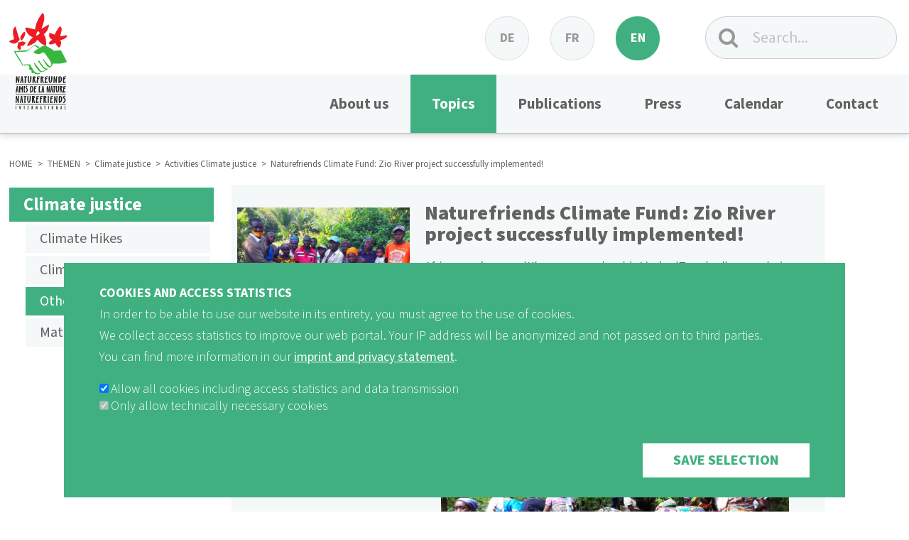

--- FILE ---
content_type: text/html; charset=UTF-8
request_url: https://www.nf-int.org/en/themen/climate-justice/aktivitaeten/naturefriends-climate-fund-zio-river-project-successfully
body_size: 8158
content:
<!DOCTYPE html>
<html lang="en" dir="ltr">
  <head>
    <meta charset="utf-8" />
<meta name="description" content="African mahogany (Khaya senegalensis), Limba (Terminalia superba) and rain tree (Samanea saman) - these are just some of the many tree species that have been planted in recent months by the residents of the three Togolese villages of Makumavo, Missahome and Mesiobe on the banks of the Zio River. In total, there are about 11 200 seedlings, which were previously raised in three newly established tree nurseries. The project was made possible by donations to the Naturefriends Climate Fund, which financed the establishment of the tree nurseries and the transport of the seedlings." />
<meta name="robots" content="index, follow" />
<meta name="Generator" content="Drupal 10 (https://www.drupal.org)" />
<meta name="MobileOptimized" content="width" />
<meta name="HandheldFriendly" content="true" />
<meta name="viewport" content="width=device-width, initial-scale=1.0" />
<link rel="icon" href="/sites/default/files/nf_logo_hands_white_green_red.png" type="image/png" />
<link rel="alternate" hreflang="de" href="https://www.nf-int.org/themen/klimagerechtigkeit/aktivitaeten/naturfreunde-klimafonds-zio-river-projekt-erfolgreich" />
<link rel="alternate" hreflang="fr" href="https://www.nf-int.org/fr/themen/justice-climatique/aktivitaeten/le-fonds-des-amis-de-la-nature-pour-le-climat-le-projet" />
<link rel="alternate" hreflang="en" href="https://www.nf-int.org/en/themen/climate-justice/aktivitaeten/naturefriends-climate-fund-zio-river-project-successfully" />
<link rel="canonical" href="https://www.nf-int.org/en/themen/climate-justice/aktivitaeten/naturefriends-climate-fund-zio-river-project-successfully" />
<link rel="shortlink" href="https://www.nf-int.org/en/node/636" />
<script src="/sites/default/files/eu_cookie_compliance/eu_cookie_compliance.script.js?t8yk3a" defer></script>

    <title>Naturefriends Climate Fund: Zio River project successfully implemented! | Naturefriends International</title>
    <link rel="stylesheet" media="all" href="/sites/default/files/css/css_chnbPv4WMpIMmswLCD7Odiq9OESKQrfwbdM3ioA7zPQ.css?delta=0&amp;language=en&amp;theme=nf_tourismusportal&amp;include=eJxtjUEOxCAMAz9ExZMQhYCiDQkioVX7-rKn3UNPHluWDTMkkQ_CktYJIyfw8BKGDCVOMleQDIZPsRsKu5r7CAdmEP9DR3KWBYR2haz1EL9HZhhqF4HjEkzmQG1TuwyL5IuwxRNUGmyYhBXsrVZJ9kjbdwa5rgayhT7vm8D_m0C4q9NLDdq6VngAY49dZQ" />
<link rel="stylesheet" media="all" href="/sites/default/files/css/css_j9cnwXtZTFKHiUcbTI0rk3yLI5TVDG1bDiz-g0167Xo.css?delta=1&amp;language=en&amp;theme=nf_tourismusportal&amp;include=eJxtjUEOxCAMAz9ExZMQhYCiDQkioVX7-rKn3UNPHluWDTMkkQ_CktYJIyfw8BKGDCVOMleQDIZPsRsKu5r7CAdmEP9DR3KWBYR2haz1EL9HZhhqF4HjEkzmQG1TuwyL5IuwxRNUGmyYhBXsrVZJ9kjbdwa5rgayhT7vm8D_m0C4q9NLDdq6VngAY49dZQ" />
<link rel="stylesheet" media="print" href="/sites/default/files/css/css_2yemT05U_FH7ghJn0aBkAihUvdaFw7Hpw4aWAfC75F8.css?delta=2&amp;language=en&amp;theme=nf_tourismusportal&amp;include=eJxtjUEOxCAMAz9ExZMQhYCiDQkioVX7-rKn3UNPHluWDTMkkQ_CktYJIyfw8BKGDCVOMleQDIZPsRsKu5r7CAdmEP9DR3KWBYR2haz1EL9HZhhqF4HjEkzmQG1TuwyL5IuwxRNUGmyYhBXsrVZJ9kjbdwa5rgayhT7vm8D_m0C4q9NLDdq6VngAY49dZQ" />
<link rel="stylesheet" media="all" href="/sites/default/files/css/css_RJOO_LR6JlmPGD-oQ1TGLeej97u38OyeXN6nCp3bVpg.css?delta=3&amp;language=en&amp;theme=nf_tourismusportal&amp;include=eJxtjUEOxCAMAz9ExZMQhYCiDQkioVX7-rKn3UNPHluWDTMkkQ_CktYJIyfw8BKGDCVOMleQDIZPsRsKu5r7CAdmEP9DR3KWBYR2haz1EL9HZhhqF4HjEkzmQG1TuwyL5IuwxRNUGmyYhBXsrVZJ9kjbdwa5rgayhT7vm8D_m0C4q9NLDdq6VngAY49dZQ" />

    <script type="application/json" data-drupal-selector="drupal-settings-json">{"path":{"baseUrl":"\/","pathPrefix":"en\/","currentPath":"node\/636","currentPathIsAdmin":false,"isFront":false,"currentLanguage":"en"},"pluralDelimiter":"\u0003","suppressDeprecationErrors":true,"videoPlaceholderImg":"\/sites\/default\/files\/events\/teaser\/2021-09\/Remise%20Mate%CC%81riel.jpg","videoConsentTextYouTube":"By playing this video, you load content from YouTube, a service of Google LLC. For information on how Google may use your data see the \u003Ca target=\u0022_google\u0022 href=\u0022https:\/\/privacy.google.com\/businesses\/compliance#gdpr\u0022\u003EGoogle privacy policy\u003C\/a\u003E.","videoConsentTextVimeo":"By playing this video, you load content from Vimeo. For information on how Vimeo may use your data see the \u003Ca target=\u0022_vimeo\u0022 href=\u0022https:\/\/vimeo.com\/privacy\u0022\u003EVimeo privacy policy\u003C\/a\u003E.","consentButtonLabel":"I\u0027m ok with this","eu_cookie_compliance":{"cookie_policy_version":"1.0.0","popup_enabled":true,"popup_agreed_enabled":false,"popup_hide_agreed":false,"popup_clicking_confirmation":false,"popup_scrolling_confirmation":false,"popup_html_info":"\u003Cdiv aria-labelledby=\u0022popup-text\u0022  class=\u0022eu-cookie-compliance-banner eu-cookie-compliance-banner-info eu-cookie-compliance-banner--categories\u0022\u003E\n  \u003Cdiv class=\u0022popup-content info eu-cookie-compliance-content\u0022\u003E\n        \u003Cdiv id=\u0022popup-text\u0022 class=\u0022eu-cookie-compliance-message\u0022 role=\u0022document\u0022\u003E\n      \u003Ch3\u003ECOOKIES AND ACCESS STATISTICS\u003C\/h3\u003E\u003Cp\u003EIn order to be able to use our website in its entirety, you must agree to the use of cookies.\u003C\/p\u003E\u003Cp\u003EWe collect access statistics to improve our web portal. Your IP address will be anonymized and not passed on to third parties.\u003C\/p\u003E\u003Cp\u003EYou can find more information in our \u003Ca href=\u0022\/en\/imprint-and-privacy-statement\u0022 target=\u0022_blank\u0022\u003Eimprint and privacy statement\u003C\/a\u003E.\u003C\/p\u003E\n          \u003C\/div\u003E\n\n          \u003Cdiv id=\u0022eu-cookie-compliance-categories\u0022 class=\u0022eu-cookie-compliance-categories\u0022\u003E\n                  \u003Cdiv class=\u0022eu-cookie-compliance-category\u0022\u003E\n            \u003Cdiv\u003E\n              \u003Cinput type=\u0022checkbox\u0022 name=\u0022cookie-categories\u0022 class=\u0022eu-cookie-compliance-category-checkbox\u0022 id=\u0022cookie-category-tracking\u0022\n                     value=\u0022tracking\u0022\n                      checked                       \u003E\n              \u003Clabel for=\u0022cookie-category-tracking\u0022\u003EAllow all cookies including access statistics and data transmission\u003C\/label\u003E\n            \u003C\/div\u003E\n                      \u003C\/div\u003E\n                  \u003Cdiv class=\u0022eu-cookie-compliance-category\u0022\u003E\n            \u003Cdiv\u003E\n              \u003Cinput type=\u0022checkbox\u0022 name=\u0022cookie-categories\u0022 class=\u0022eu-cookie-compliance-category-checkbox\u0022 id=\u0022cookie-category-funktional\u0022\n                     value=\u0022funktional\u0022\n                      checked                       disabled  \u003E\n              \u003Clabel for=\u0022cookie-category-funktional\u0022\u003EOnly allow technically necessary cookies\u003C\/label\u003E\n            \u003C\/div\u003E\n                      \u003C\/div\u003E\n                      \u003C\/div\u003E\n    \n    \u003Cdiv id=\u0022popup-buttons\u0022 class=\u0022eu-cookie-compliance-buttons eu-cookie-compliance-has-categories\u0022\u003E\n            \u003Cbutton type=\u0022button\u0022 class=\u0022agree-button eu-cookie-compliance-default-button\u0022\u003ESave selection\u003C\/button\u003E\n              \u003Cbutton type=\u0022button\u0022 class=\u0022eu-cookie-withdraw-button visually-hidden\u0022\u003EWithdraw consent\u003C\/button\u003E\n          \u003C\/div\u003E\n  \u003C\/div\u003E\n\u003C\/div\u003E","use_mobile_message":false,"mobile_popup_html_info":"\u003Cdiv aria-labelledby=\u0022popup-text\u0022  class=\u0022eu-cookie-compliance-banner eu-cookie-compliance-banner-info eu-cookie-compliance-banner--categories\u0022\u003E\n  \u003Cdiv class=\u0022popup-content info eu-cookie-compliance-content\u0022\u003E\n        \u003Cdiv id=\u0022popup-text\u0022 class=\u0022eu-cookie-compliance-message\u0022 role=\u0022document\u0022\u003E\n      \u003Ch2\u003EWe use cookies on this site to enhance your user experience\u003C\/h2\u003E\u003Cp\u003EBy tapping the Accept button, you agree to us doing so.\u003C\/p\u003E\n          \u003C\/div\u003E\n\n          \u003Cdiv id=\u0022eu-cookie-compliance-categories\u0022 class=\u0022eu-cookie-compliance-categories\u0022\u003E\n                  \u003Cdiv class=\u0022eu-cookie-compliance-category\u0022\u003E\n            \u003Cdiv\u003E\n              \u003Cinput type=\u0022checkbox\u0022 name=\u0022cookie-categories\u0022 class=\u0022eu-cookie-compliance-category-checkbox\u0022 id=\u0022cookie-category-tracking\u0022\n                     value=\u0022tracking\u0022\n                      checked                       \u003E\n              \u003Clabel for=\u0022cookie-category-tracking\u0022\u003EAllow all cookies including access statistics and data transmission\u003C\/label\u003E\n            \u003C\/div\u003E\n                      \u003C\/div\u003E\n                  \u003Cdiv class=\u0022eu-cookie-compliance-category\u0022\u003E\n            \u003Cdiv\u003E\n              \u003Cinput type=\u0022checkbox\u0022 name=\u0022cookie-categories\u0022 class=\u0022eu-cookie-compliance-category-checkbox\u0022 id=\u0022cookie-category-funktional\u0022\n                     value=\u0022funktional\u0022\n                      checked                       disabled  \u003E\n              \u003Clabel for=\u0022cookie-category-funktional\u0022\u003EOnly allow technically necessary cookies\u003C\/label\u003E\n            \u003C\/div\u003E\n                      \u003C\/div\u003E\n                      \u003C\/div\u003E\n    \n    \u003Cdiv id=\u0022popup-buttons\u0022 class=\u0022eu-cookie-compliance-buttons eu-cookie-compliance-has-categories\u0022\u003E\n            \u003Cbutton type=\u0022button\u0022 class=\u0022agree-button eu-cookie-compliance-default-button\u0022\u003ESave selection\u003C\/button\u003E\n              \u003Cbutton type=\u0022button\u0022 class=\u0022eu-cookie-withdraw-button visually-hidden\u0022\u003EWithdraw consent\u003C\/button\u003E\n          \u003C\/div\u003E\n  \u003C\/div\u003E\n\u003C\/div\u003E","mobile_breakpoint":768,"popup_html_agreed":false,"popup_use_bare_css":false,"popup_height":"auto","popup_width":"100%","popup_delay":1000,"popup_link":"\/en\/imprint-and-privacy-statement","popup_link_new_window":true,"popup_position":false,"fixed_top_position":true,"popup_language":"en","store_consent":false,"better_support_for_screen_readers":false,"cookie_name":"","reload_page":false,"domain":"","domain_all_sites":false,"popup_eu_only":false,"popup_eu_only_js":false,"cookie_lifetime":14,"cookie_session":0,"set_cookie_session_zero_on_disagree":0,"disagree_do_not_show_popup":false,"method":"categories","automatic_cookies_removal":false,"allowed_cookies":"_pk_ses.1.f714\r\n_pk_id.1.f714","withdraw_markup":"\u003Cbutton type=\u0022button\u0022 class=\u0022eu-cookie-withdraw-tab\u0022\u003EPrivacy settings\u003C\/button\u003E\n\u003Cdiv aria-labelledby=\u0022popup-text\u0022 class=\u0022eu-cookie-withdraw-banner\u0022\u003E\n  \u003Cdiv class=\u0022popup-content info eu-cookie-compliance-content\u0022\u003E\n    \u003Cdiv id=\u0022popup-text\u0022 class=\u0022eu-cookie-compliance-message\u0022 role=\u0022document\u0022\u003E\n      \u003Ch2\u003EWe use cookies on this site to enhance your user experience\u003C\/h2\u003E\u003Cp\u003EYou have given your consent for us to set cookies.\u003C\/p\u003E\n    \u003C\/div\u003E\n    \u003Cdiv id=\u0022popup-buttons\u0022 class=\u0022eu-cookie-compliance-buttons\u0022\u003E\n      \u003Cbutton type=\u0022button\u0022 class=\u0022eu-cookie-withdraw-button \u0022\u003EWithdraw consent\u003C\/button\u003E\n    \u003C\/div\u003E\n  \u003C\/div\u003E\n\u003C\/div\u003E","withdraw_enabled":false,"reload_options":0,"reload_routes_list":"","withdraw_button_on_info_popup":false,"cookie_categories":["tracking","funktional"],"cookie_categories_details":{"tracking":{"uuid":"2f20b875-39a1-48eb-bf7a-1e847b02a89e","langcode":"de","status":true,"dependencies":[],"id":"tracking","label":"Allow all cookies including access statistics and data transmission","description":"","checkbox_default_state":"checked","weight":-9},"funktional":{"uuid":"46c5d00c-27a2-48f9-a90b-b252945b9516","langcode":"de","status":true,"dependencies":[],"id":"funktional","label":"Only allow technically necessary cookies","description":"","checkbox_default_state":"required","weight":-8}},"enable_save_preferences_button":false,"cookie_value_disagreed":"0","cookie_value_agreed_show_thank_you":"1","cookie_value_agreed":"2","containing_element":"body","settings_tab_enabled":false,"olivero_primary_button_classes":"","olivero_secondary_button_classes":"","close_button_action":"close_banner","open_by_default":true,"modules_allow_popup":true,"hide_the_banner":false,"geoip_match":true,"unverified_scripts":["\/tracking:modules\/custom\/lowfidelity_dsgvo\/js\/matomo-services.js"]},"ajaxTrustedUrl":{"\/en\/search\/inhalt":true},"user":{"uid":0,"permissionsHash":"ae7b9b8705cec53af0da80c1726f9edcb0ccc03550fa11247945377bc5ff4e52"}}</script>
<script src="/sites/default/files/js/js_VCy-swfcE1xHvlyd9n15glCVyBhWpZveNJeSU5fXoRM.js?scope=header&amp;delta=0&amp;language=en&amp;theme=nf_tourismusportal&amp;include=eJxtiksOgCAMBS-E6ZEaPpU0VkqAmsjpZacLV29m8sgwqh5Ma84q7EskoJ_ocqoNL06k8KIrOw61xv20XrUNL5BFg5etj1u45PXgMrDanELwFRQO_QHvcjOi"></script>

  </head>
  <body class="themen-climate-justice-aktivitaeten-naturefriends-climate-fund-zio-river-project-successfully">
        <a href="#main-content" class="visually-hidden focusable">
      Skip to main content
    </a>
    
      <div class="dialog-off-canvas-main-canvas" data-off-canvas-main-canvas>
    


<div class="layout-container">

  <header role="banner">
      <div>
    <div id="block-nf-tourismusportal-branding">
  
    
  <div class='content-center-wrapper'>
    <div id="menu-expand"><a href="#" class="expand-menu"><i class="fa fa-bars" aria-hidden="true"></i></a></div>
      <a class='logo_text_style' href="/en" title="Home" rel="home">
      <img src="/themes/nf_tourismusportal/logo.svg" alt="Home" />
    </a>
    <div class='header-controls'>
			
			<div id="block-sprachumschalter">
				<div class="language-switcher-language-url" role="navigation">
  
    
      <ul class="links"><li hreflang="de" data-drupal-link-system-path="node/636"><a href="/themen/klimagerechtigkeit/aktivitaeten/naturfreunde-klimafonds-zio-river-projekt-erfolgreich" class="language-link" hreflang="de" data-drupal-link-system-path="node/636">DE</a></li><li hreflang="fr" data-drupal-link-system-path="node/636"><a href="/fr/themen/justice-climatique/aktivitaeten/le-fonds-des-amis-de-la-nature-pour-le-climat-le-projet" class="language-link" hreflang="fr" data-drupal-link-system-path="node/636">FR</a></li><li hreflang="en" data-drupal-link-system-path="node/636" class="is-active" aria-current="page"><a href="/en/themen/climate-justice/aktivitaeten/naturefriends-climate-fund-zio-river-project-successfully" class="language-link is-active" hreflang="en" data-drupal-link-system-path="node/636" aria-current="page">English</a></li></ul>
  </div>

			</div>

			<div id="block-nf-tourismusportal-search">
				<div class="search-block-form searchForm" data-drupal-selector="search-block-form" role="search">
      <form action="/en/search/inhalt" method="get" id="search-block-form" accept-charset="UTF-8">
  <div class="js-form-item form-item form-type-search js-form-type-search form-item-keys js-form-item-keys form-no-label">
      <label for="edit-keys" class="visually-hidden">Search</label>
        <input title="Enter the terms you wish to search for." placeholder="Search..." data-drupal-selector="edit-keys" type="search" id="edit-keys" name="keys" value="" size="15" maxlength="128" class="form-search" />

        </div>
<div data-drupal-selector="edit-actions" class="form-actions js-form-wrapper form-wrapper" id="edit-actions">
    <input  value="" class="fa searchForm-submit button js-form-submit form-submit" data-drupal-selector="edit-submit" type="submit" id="edit-submit" />

</div>

</form>

  </div>

			</div>
			
  </div>

</div>
</div>
<nav role="navigation" aria-labelledby="block-nf-tourismusportal-main-menu-menu" id="block-nf-tourismusportal-main-menu">
            
  <h2 class="visually-hidden" id="block-nf-tourismusportal-main-menu-menu">Hauptnavigation</h2>
  
<div class='content-center-wrapper'>
        
              <ul class="menu">
                    <li class="menu-item menu-item--expanded">
        <a href="" target="" rel="">About us</a>
                                <ul class="menu">
                    <li class="menu-item">
        <a href="/en/about-us/mission-statement" data-drupal-link-system-path="node/210">Mission Statement</a>
              </li>
                <li class="menu-item">
        <a href="/en/about-us/board" target="" rel="" data-drupal-link-system-path="node/212">Board</a>
              </li>
                <li class="menu-item">
        <a href="/en/about-us/team" target="" rel="" data-drupal-link-system-path="node/213">Team</a>
              </li>
                <li class="menu-item">
        <a href="/en/about-us/members" data-drupal-link-system-path="node/214">Members</a>
              </li>
                <li class="menu-item">
        <a href="/en/partners" data-drupal-link-system-path="node/596">Partners</a>
              </li>
                <li class="menu-item">
        <a href="/en/about-us/international-young-naturefriends" data-drupal-link-system-path="node/215">International Young Naturefriends</a>
              </li>
                <li class="menu-item">
        <a href="/en/about-us/conversation-naturefriends" data-drupal-link-system-path="node/219">In conversation with Naturefriends</a>
              </li>
                <li class="menu-item">
        <a href="/en/about-us/naturefriends-news" data-drupal-link-system-path="node/336">News from our network</a>
              </li>
                <li class="menu-item">
        <a href="/en/about-us/chronicle-naturefriends-international" data-drupal-link-system-path="node/211">Chronicle</a>
              </li>
        </ul>
  
              </li>
                <li class="menu-item menu-item--expanded menu-item--active-trail">
        <a href="/en/node/106" target="" rel="" data-drupal-link-system-path="node/106">Topics</a>
                                <ul class="menu">
                    <li class="menu-item menu-item--expanded">
        <a href="/en/themen/sustainable-tourism" target="" rel="" data-drupal-link-system-path="node/187">Sustainable tourism</a>
                                <ul class="menu">
                    <li class="menu-item">
        <a href="/en/themen/sustainable-tourism/aktivitaeten/fairtravel" data-drupal-link-system-path="node/854">Fair Travel</a>
              </li>
                <li class="menu-item">
        <a href="/en/themen/sustainable-tourism/aktivitaeten/respectnfi-photochallenge" data-drupal-link-system-path="node/855">Photo Challenge</a>
              </li>
                <li class="menu-item menu-item--collapsed">
        <a href="/en/themen/sustainable-tourism/aktivitaeten" data-drupal-link-system-path="node/188">Other activities</a>
              </li>
        </ul>
  
              </li>
                <li class="menu-item menu-item--expanded">
        <a href="/en/themen/experiencing-nature" target="" rel="" data-drupal-link-system-path="node/59">Experiencing nature</a>
                                <ul class="menu">
                    <li class="menu-item">
        <a href="/en/themen/experiencing-nature/aktivitaeten/respect-nature-experience-more-sustainably" data-drupal-link-system-path="node/611">Respect Nature</a>
              </li>
                <li class="menu-item menu-item--collapsed">
        <a href="/en/themen/experiencing-nature/aktivitaeten/trails" data-drupal-link-system-path="node/841">TRAILS</a>
              </li>
                <li class="menu-item menu-item--collapsed">
        <a href="/en/themen/experiencing-nature/aktivitaeten" data-drupal-link-system-path="node/60">Other activities</a>
              </li>
        </ul>
  
              </li>
                <li class="menu-item menu-item--expanded">
        <a href="/en/themen/landscape-year" target="" rel="" data-drupal-link-system-path="node/3">Landscape of the Year</a>
                                <ul class="menu">
                    <li class="menu-item">
        <a href="/en/themen/landscape-year/aktivitaeten/landscape-year-senegalthe-gambia" data-drupal-link-system-path="node/230">LDJ Senegal/Gambia</a>
              </li>
                <li class="menu-item">
        <a href="/en/themen/landscape-year/aktivitaeten/virtual-journey-landscape-year-senegalthe-gambia-20-january-3" data-drupal-link-system-path="node/578">Virtuelle Reise</a>
              </li>
                <li class="menu-item">
        <a href="/en/themen/landscape-year/aktivitaeten" data-drupal-link-system-path="node/180">Other activities</a>
              </li>
        </ul>
  
              </li>
                <li class="menu-item menu-item--expanded menu-item--active-trail">
        <a href="/en/themen/climate-justice" target="" rel="" data-drupal-link-system-path="node/2">Climate justice</a>
                                <ul class="menu">
                    <li class="menu-item">
        <a href="/en/themen/climate-justice/aktivitaeten/climate-hikes" data-drupal-link-system-path="node/840">Climate Hikes</a>
              </li>
                <li class="menu-item">
        <a href="https://climatefund.nf-int.org/naturfreunde-klimafonds/" target="_blank">Climate Fund</a>
              </li>
                <li class="menu-item menu-item--active-trail">
        <a href="/en/themen/climate-justice/aktivitaeten" data-drupal-link-system-path="node/31">Other activities</a>
              </li>
        </ul>
  
              </li>
                <li class="menu-item menu-item--expanded">
        <a href="/en/themen/we-live-sdgs" data-drupal-link-system-path="node/676">We live SDGs</a>
                                <ul class="menu">
                    <li class="menu-item">
        <a href="/en/themen/we-live-sdgs/aktivitaeten/sdgs-motion" data-drupal-link-system-path="node/839">SDGs in Motion</a>
              </li>
                <li class="menu-item menu-item--collapsed">
        <a href="/en/themen/we-live-sdgs/aktivitaeten" data-drupal-link-system-path="node/677">Other activities</a>
              </li>
        </ul>
  
              </li>
                <li class="menu-item menu-item--expanded">
        <a href="/en/themen/naturefriends-houses" target="" rel="" data-drupal-link-system-path="node/4">Naturefriends Houses</a>
                                <ul class="menu">
                    <li class="menu-item">
        <a href="/en/themen/naturefriends-houses/naturefriends-houses-international" data-drupal-link-system-path="node/247">Map</a>
              </li>
                <li class="menu-item">
        <a href="/en/themen/naturefriends-houses/aktivitaeten" data-drupal-link-system-path="node/847">News</a>
              </li>
                <li class="menu-item menu-item--collapsed">
        <a href="/en/themen/naturefriends-houses/good-practice" data-drupal-link-system-path="node/845">Good Practice</a>
              </li>
        </ul>
  
              </li>
                <li class="menu-item">
        <a href="/en/themen/125-activities" target="_self" data-drupal-link-system-path="node/397">125 activities</a>
              </li>
        </ul>
  
              </li>
                <li class="menu-item menu-item--expanded">
        <a href="" target="" rel="">Publications</a>
                                <ul class="menu">
                    <li class="menu-item">
        <a href="/en/publikationen/infomaterial" target="" rel="" data-drupal-link-system-path="publikationen/infomaterial">Informational material</a>
              </li>
                <li class="menu-item">
        <a href="/en/publikationen/videos" target="" rel="" data-drupal-link-system-path="publikationen/videos">Videos</a>
              </li>
                <li class="menu-item">
        <a href="/en/publications/nfi-newsletter" data-drupal-link-system-path="node/326">Newsletter</a>
              </li>
                <li class="menu-item">
        <a href="/en/info-mail" data-drupal-link-system-path="node/109">Infomail</a>
              </li>
                <li class="menu-item">
        <a href="/en/publications/tourismlog" data-drupal-link-system-path="node/108">Tourism_LOG</a>
              </li>
                <li class="menu-item">
        <a href="https://sites.google.com/nf-int.org/digitalebibliothek/digitale-bibliothek" target="_blank">Digital Library </a>
              </li>
        </ul>
  
              </li>
                <li class="menu-item menu-item--expanded">
        <a href="">Press</a>
                                <ul class="menu">
                    <li class="menu-item">
        <a href="/en/presse/presseaussendungen" data-drupal-link-system-path="presse/presseaussendungen">Press releases</a>
              </li>
                <li class="menu-item">
        <a href="/en/presse/pressestimmen" data-drupal-link-system-path="presse/pressestimmen">Press reviews</a>
              </li>
        </ul>
  
              </li>
                <li class="menu-item menu-item--expanded">
        <a href="/en/kalender" data-drupal-link-system-path="kalender">Calendar</a>
                                <ul class="menu">
                    <li class="menu-item">
        <a href="/en/kalender" data-drupal-link-system-path="kalender">Upcoming Events</a>
              </li>
                <li class="menu-item">
        <a href="/en/kalender/archiv" data-drupal-link-system-path="kalender/archiv">Archive</a>
              </li>
        </ul>
  
              </li>
                <li class="menu-item">
        <a href="/en/contact" data-drupal-link-system-path="node/54">Contact</a>
              </li>
        </ul>
  


  </div>
</nav>

  </div>

  </header>

  
  

  

    <div>
    <div id="block-nf-tourismusportal-breadcrumbs">
  
    
        <nav role="navigation" aria-labelledby="system-breadcrumb">
    <h2 id="system-breadcrumb" class="visually-hidden">Breadcrumb</h2>
    <ol>
                  <li>
                      <a href="/en">HOME</a>
            </li>
                  <li>
                      THEMEN
            </li>
                  <li>
                      <a href="/en/themen/climate-justice">Climate justice </a>
            </li>
                  <li>
                      <a href="/en/themen/climate-justice/aktivitaeten">Activities Climate justice</a>
            </li>
                  <li class='last-child'>
                      Naturefriends Climate Fund: Zio River project successfully implemented!
            </li>
        </ol>
  </nav>

  </div>

  </div>


    <div>
    <div data-drupal-messages-fallback class="hidden"></div>

  </div>


  

  <main role="main">
    <a id="main-content" tabindex="-1"></a>          <aside class="layout-sidebar-first" role="complementary">
          <div>
    <nav role="navigation" aria-labelledby="block-aktivitaten-menu" id="block-aktivitaten">
            
  <h2 class="visually-hidden" id="block-aktivitaten-menu">Submenu Aktivitäten Klimagerechtigkeit ENglisch</h2>
  

        
              <ul class="menu">
                    <li class="menu-item menu-item--expanded menu-item--active-trail">
        <a href="/en/themen/climate-justice" target="" rel="" data-drupal-link-system-path="node/2">Climate justice</a>
                                <ul class="menu">
                    <li class="menu-item menu-item--collapsed">
        <a href="/en/themen/climate-justice/aktivitaeten/climate-hikes" data-drupal-link-system-path="node/840">Climate Hikes</a>
              </li>
                <li class="menu-item">
        <a href="https://climatefund.nf-int.org/naturfreunde-klimafonds" target="_blank">Climate Fund</a>
              </li>
                <li class="menu-item menu-item--collapsed menu-item--active-trail">
        <a href="/en/themen/climate-justice/aktivitaeten" data-drupal-link-system-path="node/31">Other activities</a>
              </li>
                <li class="menu-item">
        <a href="/en/themen/climate-justice/material" target="" rel="" data-drupal-link-system-path="node/21">Materials</a>
              </li>
        </ul>
  
              </li>
        </ul>
  


  </nav>

  </div>

      </aside>
                <div class="layout-content">
            <div>
    <div id="block-nf-tourismusportal-content">
  
    
      
    

    <article data-history-node-id="636" class="wide-grid-article article-full activity">



    <div class='video-item wide-grid-item aktivitaeten-artikel'>
        <div class='grid-content'>
            <div class='grid-overlay-inner'>

							 <div class='left_content'>

																			<div class='grid-image'>
												<img src="/sites/default/files/styles/activity_thumbnail/public/events/teaser/2021-09/Remise%20Mate%CC%81riel.jpg?itok=iEC-4NIA" alt="Photo: Naturefriends Togo" title="Photo: Naturefriends Togo" />

												<div class='description'>
													Photo: Naturefriends Togo
												</div>
										</div>
									
									
			            

								</div> 
								<div class="main-content">

									<h3 class='grid-title'>Naturefriends Climate Fund: Zio River project successfully implemented!</h3>
									<div class='subline'><p>African mahogany (<em>Khaya senegalensis</em>), Limba (<em>Terminalia superba</em>) and rain tree (<em>Samanea saman</em>) - these are just some of the many tree species that have been planted in recent months by the residents of the three Togolese villages of Makumavo, Missahome and Mesiobe on the banks of the Zio River. In total, there are about 11 200 seedlings, which were previously raised in three newly established tree nurseries. The project was made possible by donations to the Naturefriends Climate Fund, which financed the establishment of the tree nurseries and the transport of the seedlings.&nbsp;</p>
<figure role="group" class="align-center">
<img alt="Photo: Naturefriends Togo" data-entity-type="file" data-entity-uuid="79bca7b5-aad4-4d76-bc5a-0de11452b719" height="275" src="/sites/default/files/inline-images/Groupement%20de%20femmes_Missahome.jpg" width="490" loading="lazy">
<figcaption><em>Photo: Naturefriends Togo</em></figcaption>
</figure>

<p>"Riverbank erosion is a huge environmental problem in Togo," explains Pablo Victor Yaovi AGBOGAN, Secretary General of Naturefriends Togo, who implemented the project together with the inhabitants of the three Togolese villages. "The original riverine forests have been destroyed by bush fires and deforestation. In the absence of the trees, which consolidate the soil with their roots, the riverbanks are gradually being washed away by the river. Thanks to reforestation, they are stabilised again, and the adjacent agricultural land is secured. In addition, the newly planted trees contribute to climate protection and help to preserve biodiversity in the region."</p>
<figure role="group" class="align-center">
<img alt="Naturefriends Togo" data-entity-type="file" data-entity-uuid="5dc01536-9d63-48e0-b0ae-58d889ca0f3f" height="297" src="/sites/default/files/inline-images/Pe%CC%81pinie%CC%80re_Mesiobe.jpg" width="494" loading="lazy">
<figcaption><em>Photo: Naturefriends Togo</em></figcaption>
</figure>

<p>&nbsp;</p>
<figure role="group" class="align-center">
<img alt="Photo Naturefriends Togo" data-entity-type="file" data-entity-uuid="2e14019c-a1a7-4abc-8404-422071f7bfb6" height="498" src="/sites/default/files/inline-images/Acajou_0.jpg" width="373" loading="lazy">
<figcaption><em>Photo: Naturefriends Togo</em></figcaption>
</figure>

<p>The project started about a year ago with visits to the three villages, during which people were made aware of the importance of the riparian forests. Afterwards, a tree nursery was established in each of the three villages together with the inhabitants who were also actively involved in the actual planting. Pablo Victor Yaovi AGBOGAN: "The people from the villages are proud that they could contribute to the reforestation of the riparian forests themselves. And they now know what they have to consider when growing and planting the trees and how important the riparian forests are."</p>
<figure role="group" class="align-center">
<img alt="Photo Naturefriends Togo" data-entity-type="file" data-entity-uuid="90d88141-c709-4dde-9253-133936dbb71f" height="297" src="/sites/default/files/inline-images/Reboisement%20%285%29.jpg" width="496" loading="lazy">
<figcaption><em>Photo: Naturefriends Togo</em></figcaption>
</figure>

<p>Naturefriends Togo are also happy with the successful implementation of the project, but they also know that a lot of work remains to be done. "We have demonstrated on a small scale how the reforestation of the riparian forests of the Zio River can work in collaboration with the people who live there. The next challenge will be to expand this activity and restore the riparian forests along the entire course of the river. Our big thanks go to the Naturefriends Europe for making this important pilot project possible with their donations to the Climate Fund."</p>

<p>Naturefriends Climate Fund: <a href="https://climatefund.nf-int.org/en/" target="_blank">https://climatefund.nf-int.org/en/</a></p>

<p>&nbsp;</p></div>

									

								</div> 


								<div class="bottom_mobile_content">

									
			            

								</div>



								<div class="social_share_bar_outer">
					        <div class='social_share_bar'>
											<span>
											Share											</span>

					            <a target="_blank" href='http://www.facebook.com/sharer.php?u=https://www.nf-int.org/en/themen/climate-justice/aktivitaeten/naturefriends-climate-fund-zio-river-project-successfully'><i class="fa fa-facebook-official" aria-hidden="true"></i></a>
					            <a target="_blank"  href='mailto:?subject=respect%20-%20Eine%20Marke%20der%20Naturfreunde%20Internationale&body=https://www.nf-int.org/en/themen/climate-justice/aktivitaeten/naturefriends-climate-fund-zio-river-project-successfully'><i class="fa fa-envelope" aria-hidden="true"></i></a>
					        </div>
								</div> <!-- eof shocial_share_bar_outer -->
            </div>
        </div>
    </div>
</article>

  </div>

  </div>

    </div>
    
  </main>

      <footer role="contentinfo">
        <div>
    <div id="block-socialmedialinks">
  
    
      
            <div><div class="social_media_links"><div class="social_media_links_inner"><ul class="social_media"><li><a class="icon-link facebook" href="https://www.facebook.com/nfint.org" target="_blank"><i class="fa fa-facebook" aria-hidden="true"></i><span class="link-text">FB</span></a></li><li><a class="icon-link youtube" href="https://www.youtube.com/user/nfi1895" target="_blank"><i class="fa fa-youtube" aria-hidden="true"></i><span class="link-text">Youtube</span></a></li><li><a class="icon-link instagram" href="https://www.instagram.com/naturefriends_international/" target="_blank"><i class="fa fa-instagram" aria-hidden="true"></i><span class="link-text">Instagram</span></a></li></ul></div></div></div>
      
  </div>
<nav role="navigation" aria-labelledby="block-nf-tourismusportal-footer-menu" id="block-nf-tourismusportal-footer">
            
  <h2 class="visually-hidden" id="block-nf-tourismusportal-footer-menu">Fußbereichsmenü</h2>
  

        
              <ul class="menu">
                    <li class="menu-item">
        <a href="/en/imprint-and-privacy-statement" target="" rel="" data-drupal-link-system-path="node/165">Imprint and Privacy Statement</a>
              </li>
                <li class="menu-item">
        <a href="http://nf-int.org" target="_blank" rel="">nf-int.org</a>
              </li>
        </ul>
  


  </nav>
<div id="block-nfifooterblock">
  
    
      
            <div><p>&nbsp;</p>

<div class="table"><a href="http://www.nfi.at/" target="_blank"><img alt="Naturfreunde International" src="/themes/nf_tourismusportal/images/nf-int-footer.png"></a></div>


<p>&nbsp;</p>
</div>
      
  </div>

  </div>

    </footer>
  
</div>
  </div>

    
    <script src="/sites/default/files/js/js_uG-ra3SM6Pu6o22cVyt-N_YkcAwsn07dQlKcTeUsugU.js?scope=footer&amp;delta=0&amp;language=en&amp;theme=nf_tourismusportal&amp;include=eJxtiksOgCAMBS-E6ZEaPpU0VkqAmsjpZacLV29m8sgwqh5Ma84q7EskoJ_ocqoNL06k8KIrOw61xv20XrUNL5BFg5etj1u45PXgMrDanELwFRQO_QHvcjOi"></script>

  </body>
</html>


--- FILE ---
content_type: text/css
request_url: https://www.nf-int.org/sites/default/files/css/css_chnbPv4WMpIMmswLCD7Odiq9OESKQrfwbdM3ioA7zPQ.css?delta=0&language=en&theme=nf_tourismusportal&include=eJxtjUEOxCAMAz9ExZMQhYCiDQkioVX7-rKn3UNPHluWDTMkkQ_CktYJIyfw8BKGDCVOMleQDIZPsRsKu5r7CAdmEP9DR3KWBYR2haz1EL9HZhhqF4HjEkzmQG1TuwyL5IuwxRNUGmyYhBXsrVZJ9kjbdwa5rgayhT7vm8D_m0C4q9NLDdq6VngAY49dZQ
body_size: 3556
content:
/* @license GPL-2.0-or-later https://www.drupal.org/licensing/faq */
.text-align-left{text-align:left;}.text-align-right{text-align:right;}.text-align-center{text-align:center;}.text-align-justify{text-align:justify;}.align-left{float:left;}.align-right{float:right;}.align-center{display:block;margin-right:auto;margin-left:auto;}
.fieldgroup{padding:0;border-width:0;}
.container-inline div,.container-inline label{display:inline-block;}.container-inline .details-wrapper{display:block;}
.clearfix::after{display:table;clear:both;content:"";}
.js details:not([open]) .details-wrapper{display:none;}
.hidden{display:none;}.visually-hidden{position:absolute !important;overflow:hidden;clip:rect(1px,1px,1px,1px);width:1px;height:1px;word-wrap:normal;}.visually-hidden.focusable:active,.visually-hidden.focusable:focus-within{position:static !important;overflow:visible;clip:auto;width:auto;height:auto;}.invisible{visibility:hidden;}
.item-list__comma-list,.item-list__comma-list li{display:inline;}.item-list__comma-list{margin:0;padding:0;}.item-list__comma-list li::after{content:", ";}.item-list__comma-list li:last-child::after{content:"";}
.js .js-hide{display:none;}.js-show{display:none;}.js .js-show{display:block;}
.nowrap{white-space:nowrap;}
.position-container{position:relative;}
.reset-appearance{margin:0;padding:0;border:0 none;background:transparent;line-height:inherit;-webkit-appearance:none;appearance:none;}
.resize-none{resize:none;}.resize-vertical{min-height:2em;resize:vertical;}.resize-horizontal{max-width:100%;resize:horizontal;}.resize-both{max-width:100%;min-height:2em;resize:both;}
.system-status-counter__status-icon{display:inline-block;width:25px;height:25px;vertical-align:middle;}.system-status-counter__status-icon::before{display:block;width:100%;height:100%;content:"";background-repeat:no-repeat;background-position:center 2px;background-size:16px;}.system-status-counter__status-icon--error::before{background-image:url(/core/misc/icons/e32700/error.svg);}.system-status-counter__status-icon--warning::before{background-image:url(/core/misc/icons/e29700/warning.svg);}.system-status-counter__status-icon--checked::before{background-image:url(/core/misc/icons/73b355/check.svg);}
.system-status-report-counters__item{width:100%;margin-bottom:0.5em;padding:0.5em 0;text-align:center;white-space:nowrap;background-color:rgba(0,0,0,0.063);}@media screen and (min-width:60em){.system-status-report-counters{display:flex;flex-wrap:wrap;justify-content:space-between;}.system-status-report-counters__item--half-width{width:49%;}.system-status-report-counters__item--third-width{width:33%;}}
.system-status-general-info__item{margin-top:1em;padding:0 1em 1em;border:1px solid #ccc;}.system-status-general-info__item-title{border-bottom:1px solid #ccc;}
.tablesort{display:inline-block;width:16px;height:16px;background-size:100%;}.tablesort--asc{background-image:url(/core/misc/icons/787878/twistie-down.svg);}.tablesort--desc{background-image:url(/core/misc/icons/787878/twistie-up.svg);}
.caption{display:table;}.caption > *{display:block;max-width:100%;}.caption > figcaption{display:table-caption;max-width:none;caption-side:bottom;}.caption > figcaption[contenteditable="true"]:empty::before{content:attr(data-placeholder);font-style:italic;}
#sliding-popup{background:url(/modules/contrib/eu_cookie_compliance/images/gradient.png) center center scroll repeat-y transparent;}.sliding-popup-bottom,.sliding-popup-top{margin:0;padding:0;width:100%;z-index:99999;left:0;text-align:center;}.sliding-popup-bottom{position:fixed;}.sliding-popup-top{position:relative;}.eu-cookie-compliance-content{margin:0 auto;max-width:80%;display:inline-block;text-align:left;width:100%;position:relative;}.eu-cookie-compliance-buttons{float:right;margin:0 0 1em 0;max-width:40%;}.eu-cookie-compliance-categories-buttons{margin:0 0 1em 0;max-width:60%;float:left;}[dir="rtl"] .eu-cookie-compliance-buttons{float:left;}[dir="rtl"] .eu-cookie-compliance-categories-buttons{float:right;}.eu-cookie-compliance-more-button{cursor:pointer;display:inline;height:auto;margin:0;padding:0;border:none;text-decoration:underline;background:none;}.eu-cookie-compliance-secondary-button{cursor:pointer;border:none;background:none;margin-top:1em;padding:0 8px;vertical-align:middle;}.disagree-button.eu-cookie-compliance-more-button,.eu-cookie-compliance-agree-button,.eu-cookie-compliance-default-button,.eu-cookie-compliance-hide-button,.eu-cookie-compliance-more-button-thank-you,.eu-cookie-withdraw-button,.eu-cookie-compliance-save-preferences-button{cursor:pointer;margin-right:5px;margin-top:1em;vertical-align:middle;overflow:visible;width:auto;-moz-box-shadow:inset 0 1px 0 0 #ffffff;-webkit-box-shadow:inset 0 1px 0 0 #ffffff;box-shadow:inset 0 1px 0 0 #ffffff;background-color:#ededed;background-image:-moz-linear-gradient(top,#ededed 5%,#dfdfdf 100%);background-image:-webkit-gradient(linear,left top,left bottom,color-stop(5%,#ededed),color-stop(100%,#dfdfdf));background-image:-webkit-linear-gradient(top,#ededed 5%,#dfdfdf 100%);background-image:-o-linear-gradient(top,#ededed 5%,#dfdfdf 100%);background-image:-ms-linear-gradient(top,#ededed 5%,#dfdfdf 100%);background-image:linear-gradient(to bottom,#ededed 5%,#dfdfdf 100%);-moz-border-radius:6px;-webkit-border-radius:6px;border-radius:6px;border:1px solid #dcdcdc;color:#000;font-family:Arial,sans-serif;font-weight:bold;padding:4px 8px;text-decoration:none;text-shadow:1px 1px 0 #ffffff;}[dir="rtl"] .eu-cookie-compliance-buttons button{-moz-box-shadow:inset 0 0 0 1px #ffffff;-webkit-box-shadow:inset 0 0 0 1px #ffffff;box-shadow:inset 0 0 0 1px #ffffff;}.disagree-button.eu-cookie-compliance-more-button:hover,.eu-cookie-compliance-agree-button:hover,.eu-cookie-compliance-default-button:hover,.eu-cookie-compliance-hide-button:hover,.eu-cookie-compliance-more-button-thank-you:hover,.eu-cookie-withdraw-button:hover{background-color:#dfdfdf;background-image:-moz-linear-gradient(top,#dfdfdf 5%,#ededed 100%);background-image:-webkit-gradient(linear,left top,left bottom,color-stop(5%,#dfdfdf),color-stop(100%,#ededed));background-image:-webkit-linear-gradient(top,#dfdfdf 5%,#ededed 100%);background-image:-o-linear-gradient(top,#dfdfdf 5%,#ededed 100%);background-image:-ms-linear-gradient(top,#dfdfdf 5%,#ededed 100%);background-image:linear-gradient(to bottom,#dfdfdf 5%,#ededed 100%);}.disagree-button.eu-cookie-compliance-more-button:active,.eu-cookie-compliance-agree-button:active,.eu-cookie-compliance-default-button:active,.eu-cookie-compliance-hide-button:active,.eu-cookie-compliance-more-button-thank-you:active,.eu-cookie-withdraw-button:active{position:relative;top:1px;}.eu-cookie-compliance-message{float:left;margin:5px 0 0;max-width:60%;}.eu-cookie-compliance-banner--categories .eu-cookie-compliance-message{max-width:100%;}.eu-cookie-compliance-categories{clear:both;padding-top:1em;}.eu-cookie-compliance-categories label{display:inline;}[dir="rtl"] .eu-cookie-compliance-message{float:right;text-align:right;}.eu-cookie-compliance-message h1,.eu-cookie-compliance-message h2,.eu-cookie-compliance-message h3,.eu-cookie-compliance-message p{font-weight:bold;line-height:1.4;margin:0 0 5px 0;}.eu-cookie-compliance-message h1,.eu-cookie-compliance-message h2,.eu-cookie-compliance-message h3,.eu-cookie-compliance-message p,.eu-cookie-compliance-message button,.eu-cookie-compliance-category label{color:#fff;}.eu-cookie-compliance-message h1{font-size:24px;}.eu-cookie-compliance-message h2{font-size:16px;}.eu-cookie-compliance-message h3{font-size:12px;}.eu-cookie-compliance-message p{font-size:12px;display:inline;}.eu-cookie-withdraw-tab{padding:4px 7px;cursor:pointer;}.sliding-popup-bottom .eu-cookie-withdraw-tab{border-width:2px 2px 0;border-radius:5px 5px 0 0;}.sliding-popup-top .eu-cookie-withdraw-tab{border-width:0 2px 2px;border-radius:0 0 5px 5px;}.eu-cookie-withdraw-wrapper.sliding-popup-top,.eu-cookie-withdraw-wrapper.sliding-popup-top .eu-cookie-withdraw-banner{transform:scaleY(-1);}.eu-cookie-withdraw-tab{position:absolute;top:0;transform:translate(-50%,-100%);left:50%;}.eu-cookie-withdraw-wrapper.sliding-popup-top .eu-cookie-withdraw-tab{transform:translate(-50%,-100%) scaleY(-1);}.eu-cookie-compliance-close-button{background:url(/modules/contrib/eu_cookie_compliance/images/close.png);width:24px;height:24px;border-width:0;font-size:0;position:absolute;right:2px;top:-12px;cursor:pointer;}body:not(.eu-cookie-compliance-popup-open) .eu-cookie-compliance-close-button{display:none;}@media screen and (max-width:600px){.eu-cookie-compliance-content{max-width:95%;}.eu-cookie-compliance-categories,.eu-cookie-compliance-message{max-width:100%;}.eu-cookie-compliance-buttons{clear:both;float:none;max-width:100%;margin:5px 0 1em;}.eu-cookie-compliance-buttons.eu-cookie-compliance-has-categories{float:right;}.eu-cookie-compliance-banner--categories .eu-cookie-compliance-buttons{position:initial;bottom:unset;right:unset;}}
.video-img-overlay{height:100%;position:absolute;width:100%;}.video-text-overlay{background-color:#f6f6f6;border:1px solid #555;border-radius:10px;color:#555;font-family:Helvetica,sans-serif;font-size:1.2rem;font-weight:300;margin:0 auto;max-width:800px;padding:1rem;position:relative;text-align:center;top:30px;width:80%;}.video-text-overlay > button{background-color:#555;border:none;border-radius:6px;color:white;display:block;height:2.5rem;margin:0.75rem auto 0;}.video-text-overlay > button:hover{background-color:#111;}@media all and (max-width:540px){.video-text-overlay{font-size:0.8rem;padding:0.8rem;top:20px;width:85%;}.video-text-overlay > button{height:1.75rem;}}img.video-config-thumbnail{max-height:64px;vertical-align:middle;}
div#sliding-popup,div#sliding-popup .eu-cookie-withdraw-banner,.eu-cookie-withdraw-tab{background:none;color:#fff;font-size:16px;line-height:24px;width:100%;}div#sliding-popup a{color:#fff;text-decoration:none;font-weight:500;text-decoration:underline;}.eu-cookie-compliance-message{float:none;max-width:none;font-size:1rem;display:initial;font-weight:300;}.eu-cookie-compliance-categories-buttons{margin:0;max-width:100%;float:none;font-size:1rem;}.eu-cookie-compliance-banner p,.eu-cookie-compliance-banner label,.eu-cookie-compliance-banner h3{font-size:1rem !important;display:block;font-weight:300;}.eu-cookie-compliance-message h3{display:block;font-weight:bold;}.eu-cookie-compliance-banner label{display:inline;}.eu-cookie-compliance-content{width:1100px;background-color:#41b081;padding:30px 50px 10px;margin-bottom:20px;border:none;max-width:100%;box-sizing:border-box;}.eu-cookie-compliance-buttons{float:none;max-width:none;}button.eu-cookie-compliance-save-preferences-button,.eu-cookie-compliance-buttons button.agree-button{font-family:'Source Sans Pro';font-weight:800;font-size:20px;line-height:36px;padding:6px 43px;text-decoration:none;text-align:center;position:relative;text-transform:uppercase;cursor:Pointer;border:1px solid #000;margin-left:auto;margin-right:auto;color:#41b081;border:none;border-radius:0;float:right;margin-bottom:1rem;background-image:none;background-color:#fff;transition:color .7s;}button.eu-cookie-compliance-save-preferences-button:hover,.eu-cookie-compliance-buttons button.agree-button:hover{background:#fff;color:#22543f;}.eu-cookie-compliance-save-preferences-button{color:#fff;text-decoration:underline;padding:0;font-weight:normal;border:none;box-shadow:none;background:none;background-image:none;border-radius:0;font-family:'Source Sans Pro';text-shadow:none;}#popup-buttons{margin-top:20px;margin-bottom:20px;}@media only screen and (max-width:800px){.eu-cookie-compliance-message,.eu-cookie-compliance-buttons{float:none;width:auto;margin-left:auto;margin-right:auto;max-width:initial;}.eu-cookie-compliance-buttons.eu-cookie-compliance-has-categories,.eu-cookie-compliance-buttons button.agree-button{width:100%;}.eu-cookie-compliance-content{background-size:50px auto;background-position:97% 97%;}}
.themen-nachhaltiger-tourismus-aktivitaeten-spielend-fairreisen article .left_content,.themen-nachhaltiger-tourismus-aktivitaeten-spielend-fairreisen article h3.grid-title,.themen-aktivitaeten-respectnfi-travel-puzzle article .left_content,.themen-aktivitaeten-respectnfi-travel-puzzle article h3.grid-title,.themen-aktivitaeten-le-puzzle-de-voyage-de-respectian article .left_content,.themen-aktivitaeten-le-puzzle-de-voyage-de-respectian article h3.grid-title,.themen-aktivitaeten-spielend-fairreisen article .left_content,.themen-aktivitaeten-spielend-fairreisen article h3.grid-title{display:none;}.themen-nachhaltiger-tourismus-aktivitaeten-spielend-fairreisen article .main-content,.themen-aktivitaeten-respectnfi-travel-puzzle article .main-content,.themen-aktivitaeten-le-puzzle-de-voyage-de-respectian article .main-content,.themen-aktivitaeten-spielend-fairreisen article .main-content{width:100%;display:block;}.themen-nachhaltiger-tourismus-aktivitaeten-spielend-fairreisen article div.wide-grid-item:not(.no-image),.themen-aktivitaeten-respectnfi-travel-puzzle article div.wide-grid-item:not(.no-image),.themen-aktivitaeten-le-puzzle-de-voyage-de-respectian article div.wide-grid-item:not(.no-image),.themen-aktivitaeten-spielend-fairreisen article div.wide-grid-item:not(.no-image){overflow:initial;}#puzzle{max-width:1200px;width:100%;margin:auto;padding:2em 0;box-sizing:border-box;color:#626262;font-family:"Source Sans Pro","sans-serif";}@media all and (min-width:768px){#puzzle{padding:2em 5em;}}#puzzle-pieces{margin:2em 0;display:flex;flex-wrap:wrap;justify-content:space-around;}#puzzle-pieces > div{flex-basis:32%;padding:0.2em 0;}#puzzle-pieces img{width:100%;height:auto;cursor:pointer;transition:all 0.2s ease-in-out;opacity:0.9;position:relative;}#puzzle-pieces img:hover{transform:scale(1.2) rotate(10deg);opacity:1;z-index:2;}#puzzle-pieces img.hidden{}#puzzle-pieces .piece01{transform:rotate(45deg);}#puzzle-pieces .piece02{transform:rotate(-24deg);}#puzzle-pieces .piece03{transform:rotate(-2deg);}#puzzle-pieces .piece04{transform:rotate(4deg);}#puzzle-pieces .piece05{transform:rotate(-25deg);}#puzzle-pieces .piece06{transform:rotate(-13deg);}#puzzle-intro{}#puzzle-intro > h2{margin-top:0;}#puzzle-outro{display:none;}#puzzle-full{width:948px;max-width:100%;height:711px;background-color:#eee;position:relative;display:flex;align-items:center;justify-content:space-between;border:1px solid #41b081;}#puzzle a,#puzzle a:active,#puzzle a:hover{color:#41b081;text-decoration:none;}.puzzle-popup .buttons{display:flex;justify-content:space-between;margin-top:2em;}.puzzle-popup .buttons a.close{text-transform:uppercase;font-weight:bold;}#puzzle-full img{position:absolute;top:0;left:0;visibility:hidden;}#puzzle-full img.visible{visibility:visible;}#puzzle > .outer{position:relative;}#puzzle-popups{position:absolute;top:0;width:100%;z-index:10;}.puzzle-popup{background:#fff;border:1px solid #41b081;padding:2em 2em;box-sizing:border-box;border-radius:2px;box-shadow:1px 5px 6px 0px #555;display:none;margin-bottom:2em;}.puzzle-popup .top{text-align:right;margin-top:-1em;margin-right:-1em;padding-bottom:1em;}.puzzle-popup .top .close{display:inline-block;font-weight:bold;color:#41b081;cursor:pointer;}.puzzle-popup .header{display:flex;align-items:center;}.puzzle-popup .header h3{flex-grow:2;margin:0;}.puzzle-popup .header img{width:auto;height:100px;}.popup-content .more-text{display:none;}


--- FILE ---
content_type: text/css
request_url: https://www.nf-int.org/sites/default/files/css/css_j9cnwXtZTFKHiUcbTI0rk3yLI5TVDG1bDiz-g0167Xo.css?delta=1&language=en&theme=nf_tourismusportal&include=eJxtjUEOxCAMAz9ExZMQhYCiDQkioVX7-rKn3UNPHluWDTMkkQ_CktYJIyfw8BKGDCVOMleQDIZPsRsKu5r7CAdmEP9DR3KWBYR2haz1EL9HZhhqF4HjEkzmQG1TuwyL5IuwxRNUGmyYhBXsrVZJ9kjbdwa5rgayhT7vm8D_m0C4q9NLDdq6VngAY49dZQ
body_size: 16316
content:
/* @license GPL-2.0-or-later https://www.drupal.org/licensing/faq */
@font-face{font-family:'FontAwesome';src:url(/themes/nf_tourismusportal/lib/css/font-awesome-iconset/fonts/fontawesome-webfont.eot?v=4.7.0);src:url(/themes/nf_tourismusportal/lib/css/font-awesome-iconset/fonts/fontawesome-webfont.eot#iefix&v=4.7.0) format('embedded-opentype'),url(/themes/nf_tourismusportal/lib/css/font-awesome-iconset/fonts/fontawesome-webfont.woff2?v=4.7.0) format('woff2'),url(/themes/nf_tourismusportal/lib/css/font-awesome-iconset/fonts/fontawesome-webfont.woff?v=4.7.0) format('woff'),url(/themes/nf_tourismusportal/lib/css/font-awesome-iconset/fonts/fontawesome-webfont.ttf?v=4.7.0) format('truetype'),url(/themes/nf_tourismusportal/lib/css/font-awesome-iconset/fonts/fontawesome-webfont.svg?v=4.7.0#fontawesomeregular) format('svg');font-weight:normal;font-style:normal}.fa{display:inline-block;font:normal normal normal 14px/1 FontAwesome;font-size:inherit;text-rendering:auto;-webkit-font-smoothing:antialiased;-moz-osx-font-smoothing:grayscale}.fa-lg{font-size:1.33333333em;line-height:.75em;vertical-align:-15%}.fa-2x{font-size:2em}.fa-3x{font-size:3em}.fa-4x{font-size:4em}.fa-5x{font-size:5em}.fa-fw{width:1.28571429em;text-align:center}.fa-ul{padding-left:0;margin-left:2.14285714em;list-style-type:none}.fa-ul>li{position:relative}.fa-li{position:absolute;left:-2.14285714em;width:2.14285714em;top:.14285714em;text-align:center}.fa-li.fa-lg{left:-1.85714286em}.fa-border{padding:.2em .25em .15em;border:solid .08em #eee;border-radius:.1em}.fa-pull-left{float:left}.fa-pull-right{float:right}.fa.fa-pull-left{margin-right:.3em}.fa.fa-pull-right{margin-left:.3em}.pull-right{float:right}.pull-left{float:left}.fa.pull-left{margin-right:.3em}.fa.pull-right{margin-left:.3em}.fa-spin{-webkit-animation:fa-spin 2s infinite linear;animation:fa-spin 2s infinite linear}.fa-pulse{-webkit-animation:fa-spin 1s infinite steps(8);animation:fa-spin 1s infinite steps(8)}@-webkit-keyframes fa-spin{0%{-webkit-transform:rotate(0deg);transform:rotate(0deg)}100%{-webkit-transform:rotate(359deg);transform:rotate(359deg)}}@keyframes fa-spin{0%{-webkit-transform:rotate(0deg);transform:rotate(0deg)}100%{-webkit-transform:rotate(359deg);transform:rotate(359deg)}}.fa-rotate-90{-ms-filter:"progid:DXImageTransform.Microsoft.BasicImage(rotation=1)";-webkit-transform:rotate(90deg);-ms-transform:rotate(90deg);transform:rotate(90deg)}.fa-rotate-180{-ms-filter:"progid:DXImageTransform.Microsoft.BasicImage(rotation=2)";-webkit-transform:rotate(180deg);-ms-transform:rotate(180deg);transform:rotate(180deg)}.fa-rotate-270{-ms-filter:"progid:DXImageTransform.Microsoft.BasicImage(rotation=3)";-webkit-transform:rotate(270deg);-ms-transform:rotate(270deg);transform:rotate(270deg)}.fa-flip-horizontal{-ms-filter:"progid:DXImageTransform.Microsoft.BasicImage(rotation=0, mirror=1)";-webkit-transform:scale(-1,1);-ms-transform:scale(-1,1);transform:scale(-1,1)}.fa-flip-vertical{-ms-filter:"progid:DXImageTransform.Microsoft.BasicImage(rotation=2, mirror=1)";-webkit-transform:scale(1,-1);-ms-transform:scale(1,-1);transform:scale(1,-1)}:root .fa-rotate-90,:root .fa-rotate-180,:root .fa-rotate-270,:root .fa-flip-horizontal,:root .fa-flip-vertical{filter:none}.fa-stack{position:relative;display:inline-block;width:2em;height:2em;line-height:2em;vertical-align:middle}.fa-stack-1x,.fa-stack-2x{position:absolute;left:0;width:100%;text-align:center}.fa-stack-1x{line-height:inherit}.fa-stack-2x{font-size:2em}.fa-inverse{color:#fff}.fa-glass:before{content:"\f000"}.fa-music:before{content:"\f001"}.fa-search:before{content:"\f002"}.fa-envelope-o:before{content:"\f003"}.fa-heart:before{content:"\f004"}.fa-star:before{content:"\f005"}.fa-star-o:before{content:"\f006"}.fa-user:before{content:"\f007"}.fa-film:before{content:"\f008"}.fa-th-large:before{content:"\f009"}.fa-th:before{content:"\f00a"}.fa-th-list:before{content:"\f00b"}.fa-check:before{content:"\f00c"}.fa-remove:before,.fa-close:before,.fa-times:before{content:"\f00d"}.fa-search-plus:before{content:"\f00e"}.fa-search-minus:before{content:"\f010"}.fa-power-off:before{content:"\f011"}.fa-signal:before{content:"\f012"}.fa-gear:before,.fa-cog:before{content:"\f013"}.fa-trash-o:before{content:"\f014"}.fa-home:before{content:"\f015"}.fa-file-o:before{content:"\f016"}.fa-clock-o:before{content:"\f017"}.fa-road:before{content:"\f018"}.fa-download:before{content:"\f019"}.fa-arrow-circle-o-down:before{content:"\f01a"}.fa-arrow-circle-o-up:before{content:"\f01b"}.fa-inbox:before{content:"\f01c"}.fa-play-circle-o:before{content:"\f01d"}.fa-rotate-right:before,.fa-repeat:before{content:"\f01e"}.fa-refresh:before{content:"\f021"}.fa-list-alt:before{content:"\f022"}.fa-lock:before{content:"\f023"}.fa-flag:before{content:"\f024"}.fa-headphones:before{content:"\f025"}.fa-volume-off:before{content:"\f026"}.fa-volume-down:before{content:"\f027"}.fa-volume-up:before{content:"\f028"}.fa-qrcode:before{content:"\f029"}.fa-barcode:before{content:"\f02a"}.fa-tag:before{content:"\f02b"}.fa-tags:before{content:"\f02c"}.fa-book:before{content:"\f02d"}.fa-bookmark:before{content:"\f02e"}.fa-print:before{content:"\f02f"}.fa-camera:before{content:"\f030"}.fa-font:before{content:"\f031"}.fa-bold:before{content:"\f032"}.fa-italic:before{content:"\f033"}.fa-text-height:before{content:"\f034"}.fa-text-width:before{content:"\f035"}.fa-align-left:before{content:"\f036"}.fa-align-center:before{content:"\f037"}.fa-align-right:before{content:"\f038"}.fa-align-justify:before{content:"\f039"}.fa-list:before{content:"\f03a"}.fa-dedent:before,.fa-outdent:before{content:"\f03b"}.fa-indent:before{content:"\f03c"}.fa-video-camera:before{content:"\f03d"}.fa-photo:before,.fa-image:before,.fa-picture-o:before{content:"\f03e"}.fa-pencil:before{content:"\f040"}.fa-map-marker:before{content:"\f041"}.fa-adjust:before{content:"\f042"}.fa-tint:before{content:"\f043"}.fa-edit:before,.fa-pencil-square-o:before{content:"\f044"}.fa-share-square-o:before{content:"\f045"}.fa-check-square-o:before{content:"\f046"}.fa-arrows:before{content:"\f047"}.fa-step-backward:before{content:"\f048"}.fa-fast-backward:before{content:"\f049"}.fa-backward:before{content:"\f04a"}.fa-play:before{content:"\f04b"}.fa-pause:before{content:"\f04c"}.fa-stop:before{content:"\f04d"}.fa-forward:before{content:"\f04e"}.fa-fast-forward:before{content:"\f050"}.fa-step-forward:before{content:"\f051"}.fa-eject:before{content:"\f052"}.fa-chevron-left:before{content:"\f053"}.fa-chevron-right:before{content:"\f054"}.fa-plus-circle:before{content:"\f055"}.fa-minus-circle:before{content:"\f056"}.fa-times-circle:before{content:"\f057"}.fa-check-circle:before{content:"\f058"}.fa-question-circle:before{content:"\f059"}.fa-info-circle:before{content:"\f05a"}.fa-crosshairs:before{content:"\f05b"}.fa-times-circle-o:before{content:"\f05c"}.fa-check-circle-o:before{content:"\f05d"}.fa-ban:before{content:"\f05e"}.fa-arrow-left:before{content:"\f060"}.fa-arrow-right:before{content:"\f061"}.fa-arrow-up:before{content:"\f062"}.fa-arrow-down:before{content:"\f063"}.fa-mail-forward:before,.fa-share:before{content:"\f064"}.fa-expand:before{content:"\f065"}.fa-compress:before{content:"\f066"}.fa-plus:before{content:"\f067"}.fa-minus:before{content:"\f068"}.fa-asterisk:before{content:"\f069"}.fa-exclamation-circle:before{content:"\f06a"}.fa-gift:before{content:"\f06b"}.fa-leaf:before{content:"\f06c"}.fa-fire:before{content:"\f06d"}.fa-eye:before{content:"\f06e"}.fa-eye-slash:before{content:"\f070"}.fa-warning:before,.fa-exclamation-triangle:before{content:"\f071"}.fa-plane:before{content:"\f072"}.fa-calendar:before{content:"\f073"}.fa-random:before{content:"\f074"}.fa-comment:before{content:"\f075"}.fa-magnet:before{content:"\f076"}.fa-chevron-up:before{content:"\f077"}.fa-chevron-down:before{content:"\f078"}.fa-retweet:before{content:"\f079"}.fa-shopping-cart:before{content:"\f07a"}.fa-folder:before{content:"\f07b"}.fa-folder-open:before{content:"\f07c"}.fa-arrows-v:before{content:"\f07d"}.fa-arrows-h:before{content:"\f07e"}.fa-bar-chart-o:before,.fa-bar-chart:before{content:"\f080"}.fa-twitter-square:before{content:"\f081"}.fa-facebook-square:before{content:"\f082"}.fa-camera-retro:before{content:"\f083"}.fa-key:before{content:"\f084"}.fa-gears:before,.fa-cogs:before{content:"\f085"}.fa-comments:before{content:"\f086"}.fa-thumbs-o-up:before{content:"\f087"}.fa-thumbs-o-down:before{content:"\f088"}.fa-star-half:before{content:"\f089"}.fa-heart-o:before{content:"\f08a"}.fa-sign-out:before{content:"\f08b"}.fa-linkedin-square:before{content:"\f08c"}.fa-thumb-tack:before{content:"\f08d"}.fa-external-link:before{content:"\f08e"}.fa-sign-in:before{content:"\f090"}.fa-trophy:before{content:"\f091"}.fa-github-square:before{content:"\f092"}.fa-upload:before{content:"\f093"}.fa-lemon-o:before{content:"\f094"}.fa-phone:before{content:"\f095"}.fa-square-o:before{content:"\f096"}.fa-bookmark-o:before{content:"\f097"}.fa-phone-square:before{content:"\f098"}.fa-twitter:before{content:"\f099"}.fa-facebook-f:before,.fa-facebook:before{content:"\f09a"}.fa-github:before{content:"\f09b"}.fa-unlock:before{content:"\f09c"}.fa-credit-card:before{content:"\f09d"}.fa-feed:before,.fa-rss:before{content:"\f09e"}.fa-hdd-o:before{content:"\f0a0"}.fa-bullhorn:before{content:"\f0a1"}.fa-bell:before{content:"\f0f3"}.fa-certificate:before{content:"\f0a3"}.fa-hand-o-right:before{content:"\f0a4"}.fa-hand-o-left:before{content:"\f0a5"}.fa-hand-o-up:before{content:"\f0a6"}.fa-hand-o-down:before{content:"\f0a7"}.fa-arrow-circle-left:before{content:"\f0a8"}.fa-arrow-circle-right:before{content:"\f0a9"}.fa-arrow-circle-up:before{content:"\f0aa"}.fa-arrow-circle-down:before{content:"\f0ab"}.fa-globe:before{content:"\f0ac"}.fa-wrench:before{content:"\f0ad"}.fa-tasks:before{content:"\f0ae"}.fa-filter:before{content:"\f0b0"}.fa-briefcase:before{content:"\f0b1"}.fa-arrows-alt:before{content:"\f0b2"}.fa-group:before,.fa-users:before{content:"\f0c0"}.fa-chain:before,.fa-link:before{content:"\f0c1"}.fa-cloud:before{content:"\f0c2"}.fa-flask:before{content:"\f0c3"}.fa-cut:before,.fa-scissors:before{content:"\f0c4"}.fa-copy:before,.fa-files-o:before{content:"\f0c5"}.fa-paperclip:before{content:"\f0c6"}.fa-save:before,.fa-floppy-o:before{content:"\f0c7"}.fa-square:before{content:"\f0c8"}.fa-navicon:before,.fa-reorder:before,.fa-bars:before{content:"\f0c9"}.fa-list-ul:before{content:"\f0ca"}.fa-list-ol:before{content:"\f0cb"}.fa-strikethrough:before{content:"\f0cc"}.fa-underline:before{content:"\f0cd"}.fa-table:before{content:"\f0ce"}.fa-magic:before{content:"\f0d0"}.fa-truck:before{content:"\f0d1"}.fa-pinterest:before{content:"\f0d2"}.fa-pinterest-square:before{content:"\f0d3"}.fa-google-plus-square:before{content:"\f0d4"}.fa-google-plus:before{content:"\f0d5"}.fa-money:before{content:"\f0d6"}.fa-caret-down:before{content:"\f0d7"}.fa-caret-up:before{content:"\f0d8"}.fa-caret-left:before{content:"\f0d9"}.fa-caret-right:before{content:"\f0da"}.fa-columns:before{content:"\f0db"}.fa-unsorted:before,.fa-sort:before{content:"\f0dc"}.fa-sort-down:before,.fa-sort-desc:before{content:"\f0dd"}.fa-sort-up:before,.fa-sort-asc:before{content:"\f0de"}.fa-envelope:before{content:"\f0e0"}.fa-linkedin:before{content:"\f0e1"}.fa-rotate-left:before,.fa-undo:before{content:"\f0e2"}.fa-legal:before,.fa-gavel:before{content:"\f0e3"}.fa-dashboard:before,.fa-tachometer:before{content:"\f0e4"}.fa-comment-o:before{content:"\f0e5"}.fa-comments-o:before{content:"\f0e6"}.fa-flash:before,.fa-bolt:before{content:"\f0e7"}.fa-sitemap:before{content:"\f0e8"}.fa-umbrella:before{content:"\f0e9"}.fa-paste:before,.fa-clipboard:before{content:"\f0ea"}.fa-lightbulb-o:before{content:"\f0eb"}.fa-exchange:before{content:"\f0ec"}.fa-cloud-download:before{content:"\f0ed"}.fa-cloud-upload:before{content:"\f0ee"}.fa-user-md:before{content:"\f0f0"}.fa-stethoscope:before{content:"\f0f1"}.fa-suitcase:before{content:"\f0f2"}.fa-bell-o:before{content:"\f0a2"}.fa-coffee:before{content:"\f0f4"}.fa-cutlery:before{content:"\f0f5"}.fa-file-text-o:before{content:"\f0f6"}.fa-building-o:before{content:"\f0f7"}.fa-hospital-o:before{content:"\f0f8"}.fa-ambulance:before{content:"\f0f9"}.fa-medkit:before{content:"\f0fa"}.fa-fighter-jet:before{content:"\f0fb"}.fa-beer:before{content:"\f0fc"}.fa-h-square:before{content:"\f0fd"}.fa-plus-square:before{content:"\f0fe"}.fa-angle-double-left:before{content:"\f100"}.fa-angle-double-right:before{content:"\f101"}.fa-angle-double-up:before{content:"\f102"}.fa-angle-double-down:before{content:"\f103"}.fa-angle-left:before{content:"\f104"}.fa-angle-right:before{content:"\f105"}.fa-angle-up:before{content:"\f106"}.fa-angle-down:before{content:"\f107"}.fa-desktop:before{content:"\f108"}.fa-laptop:before{content:"\f109"}.fa-tablet:before{content:"\f10a"}.fa-mobile-phone:before,.fa-mobile:before{content:"\f10b"}.fa-circle-o:before{content:"\f10c"}.fa-quote-left:before{content:"\f10d"}.fa-quote-right:before{content:"\f10e"}.fa-spinner:before{content:"\f110"}.fa-circle:before{content:"\f111"}.fa-mail-reply:before,.fa-reply:before{content:"\f112"}.fa-github-alt:before{content:"\f113"}.fa-folder-o:before{content:"\f114"}.fa-folder-open-o:before{content:"\f115"}.fa-smile-o:before{content:"\f118"}.fa-frown-o:before{content:"\f119"}.fa-meh-o:before{content:"\f11a"}.fa-gamepad:before{content:"\f11b"}.fa-keyboard-o:before{content:"\f11c"}.fa-flag-o:before{content:"\f11d"}.fa-flag-checkered:before{content:"\f11e"}.fa-terminal:before{content:"\f120"}.fa-code:before{content:"\f121"}.fa-mail-reply-all:before,.fa-reply-all:before{content:"\f122"}.fa-star-half-empty:before,.fa-star-half-full:before,.fa-star-half-o:before{content:"\f123"}.fa-location-arrow:before{content:"\f124"}.fa-crop:before{content:"\f125"}.fa-code-fork:before{content:"\f126"}.fa-unlink:before,.fa-chain-broken:before{content:"\f127"}.fa-question:before{content:"\f128"}.fa-info:before{content:"\f129"}.fa-exclamation:before{content:"\f12a"}.fa-superscript:before{content:"\f12b"}.fa-subscript:before{content:"\f12c"}.fa-eraser:before{content:"\f12d"}.fa-puzzle-piece:before{content:"\f12e"}.fa-microphone:before{content:"\f130"}.fa-microphone-slash:before{content:"\f131"}.fa-shield:before{content:"\f132"}.fa-calendar-o:before{content:"\f133"}.fa-fire-extinguisher:before{content:"\f134"}.fa-rocket:before{content:"\f135"}.fa-maxcdn:before{content:"\f136"}.fa-chevron-circle-left:before{content:"\f137"}.fa-chevron-circle-right:before{content:"\f138"}.fa-chevron-circle-up:before{content:"\f139"}.fa-chevron-circle-down:before{content:"\f13a"}.fa-html5:before{content:"\f13b"}.fa-css3:before{content:"\f13c"}.fa-anchor:before{content:"\f13d"}.fa-unlock-alt:before{content:"\f13e"}.fa-bullseye:before{content:"\f140"}.fa-ellipsis-h:before{content:"\f141"}.fa-ellipsis-v:before{content:"\f142"}.fa-rss-square:before{content:"\f143"}.fa-play-circle:before{content:"\f144"}.fa-ticket:before{content:"\f145"}.fa-minus-square:before{content:"\f146"}.fa-minus-square-o:before{content:"\f147"}.fa-level-up:before{content:"\f148"}.fa-level-down:before{content:"\f149"}.fa-check-square:before{content:"\f14a"}.fa-pencil-square:before{content:"\f14b"}.fa-external-link-square:before{content:"\f14c"}.fa-share-square:before{content:"\f14d"}.fa-compass:before{content:"\f14e"}.fa-toggle-down:before,.fa-caret-square-o-down:before{content:"\f150"}.fa-toggle-up:before,.fa-caret-square-o-up:before{content:"\f151"}.fa-toggle-right:before,.fa-caret-square-o-right:before{content:"\f152"}.fa-euro:before,.fa-eur:before{content:"\f153"}.fa-gbp:before{content:"\f154"}.fa-dollar:before,.fa-usd:before{content:"\f155"}.fa-rupee:before,.fa-inr:before{content:"\f156"}.fa-cny:before,.fa-rmb:before,.fa-yen:before,.fa-jpy:before{content:"\f157"}.fa-ruble:before,.fa-rouble:before,.fa-rub:before{content:"\f158"}.fa-won:before,.fa-krw:before{content:"\f159"}.fa-bitcoin:before,.fa-btc:before{content:"\f15a"}.fa-file:before{content:"\f15b"}.fa-file-text:before{content:"\f15c"}.fa-sort-alpha-asc:before{content:"\f15d"}.fa-sort-alpha-desc:before{content:"\f15e"}.fa-sort-amount-asc:before{content:"\f160"}.fa-sort-amount-desc:before{content:"\f161"}.fa-sort-numeric-asc:before{content:"\f162"}.fa-sort-numeric-desc:before{content:"\f163"}.fa-thumbs-up:before{content:"\f164"}.fa-thumbs-down:before{content:"\f165"}.fa-youtube-square:before{content:"\f166"}.fa-youtube:before{content:"\f167"}.fa-xing:before{content:"\f168"}.fa-xing-square:before{content:"\f169"}.fa-youtube-play:before{content:"\f16a"}.fa-dropbox:before{content:"\f16b"}.fa-stack-overflow:before{content:"\f16c"}.fa-instagram:before{content:"\f16d"}.fa-flickr:before{content:"\f16e"}.fa-adn:before{content:"\f170"}.fa-bitbucket:before{content:"\f171"}.fa-bitbucket-square:before{content:"\f172"}.fa-tumblr:before{content:"\f173"}.fa-tumblr-square:before{content:"\f174"}.fa-long-arrow-down:before{content:"\f175"}.fa-long-arrow-up:before{content:"\f176"}.fa-long-arrow-left:before{content:"\f177"}.fa-long-arrow-right:before{content:"\f178"}.fa-apple:before{content:"\f179"}.fa-windows:before{content:"\f17a"}.fa-android:before{content:"\f17b"}.fa-linux:before{content:"\f17c"}.fa-dribbble:before{content:"\f17d"}.fa-skype:before{content:"\f17e"}.fa-foursquare:before{content:"\f180"}.fa-trello:before{content:"\f181"}.fa-female:before{content:"\f182"}.fa-male:before{content:"\f183"}.fa-gittip:before,.fa-gratipay:before{content:"\f184"}.fa-sun-o:before{content:"\f185"}.fa-moon-o:before{content:"\f186"}.fa-archive:before{content:"\f187"}.fa-bug:before{content:"\f188"}.fa-vk:before{content:"\f189"}.fa-weibo:before{content:"\f18a"}.fa-renren:before{content:"\f18b"}.fa-pagelines:before{content:"\f18c"}.fa-stack-exchange:before{content:"\f18d"}.fa-arrow-circle-o-right:before{content:"\f18e"}.fa-arrow-circle-o-left:before{content:"\f190"}.fa-toggle-left:before,.fa-caret-square-o-left:before{content:"\f191"}.fa-dot-circle-o:before{content:"\f192"}.fa-wheelchair:before{content:"\f193"}.fa-vimeo-square:before{content:"\f194"}.fa-turkish-lira:before,.fa-try:before{content:"\f195"}.fa-plus-square-o:before{content:"\f196"}.fa-space-shuttle:before{content:"\f197"}.fa-slack:before{content:"\f198"}.fa-envelope-square:before{content:"\f199"}.fa-wordpress:before{content:"\f19a"}.fa-openid:before{content:"\f19b"}.fa-institution:before,.fa-bank:before,.fa-university:before{content:"\f19c"}.fa-mortar-board:before,.fa-graduation-cap:before{content:"\f19d"}.fa-yahoo:before{content:"\f19e"}.fa-google:before{content:"\f1a0"}.fa-reddit:before{content:"\f1a1"}.fa-reddit-square:before{content:"\f1a2"}.fa-stumbleupon-circle:before{content:"\f1a3"}.fa-stumbleupon:before{content:"\f1a4"}.fa-delicious:before{content:"\f1a5"}.fa-digg:before{content:"\f1a6"}.fa-pied-piper-pp:before{content:"\f1a7"}.fa-pied-piper-alt:before{content:"\f1a8"}.fa-drupal:before{content:"\f1a9"}.fa-joomla:before{content:"\f1aa"}.fa-language:before{content:"\f1ab"}.fa-fax:before{content:"\f1ac"}.fa-building:before{content:"\f1ad"}.fa-child:before{content:"\f1ae"}.fa-paw:before{content:"\f1b0"}.fa-spoon:before{content:"\f1b1"}.fa-cube:before{content:"\f1b2"}.fa-cubes:before{content:"\f1b3"}.fa-behance:before{content:"\f1b4"}.fa-behance-square:before{content:"\f1b5"}.fa-steam:before{content:"\f1b6"}.fa-steam-square:before{content:"\f1b7"}.fa-recycle:before{content:"\f1b8"}.fa-automobile:before,.fa-car:before{content:"\f1b9"}.fa-cab:before,.fa-taxi:before{content:"\f1ba"}.fa-tree:before{content:"\f1bb"}.fa-spotify:before{content:"\f1bc"}.fa-deviantart:before{content:"\f1bd"}.fa-soundcloud:before{content:"\f1be"}.fa-database:before{content:"\f1c0"}.fa-file-pdf-o:before{content:"\f1c1"}.fa-file-word-o:before{content:"\f1c2"}.fa-file-excel-o:before{content:"\f1c3"}.fa-file-powerpoint-o:before{content:"\f1c4"}.fa-file-photo-o:before,.fa-file-picture-o:before,.fa-file-image-o:before{content:"\f1c5"}.fa-file-zip-o:before,.fa-file-archive-o:before{content:"\f1c6"}.fa-file-sound-o:before,.fa-file-audio-o:before{content:"\f1c7"}.fa-file-movie-o:before,.fa-file-video-o:before{content:"\f1c8"}.fa-file-code-o:before{content:"\f1c9"}.fa-vine:before{content:"\f1ca"}.fa-codepen:before{content:"\f1cb"}.fa-jsfiddle:before{content:"\f1cc"}.fa-life-bouy:before,.fa-life-buoy:before,.fa-life-saver:before,.fa-support:before,.fa-life-ring:before{content:"\f1cd"}.fa-circle-o-notch:before{content:"\f1ce"}.fa-ra:before,.fa-resistance:before,.fa-rebel:before{content:"\f1d0"}.fa-ge:before,.fa-empire:before{content:"\f1d1"}.fa-git-square:before{content:"\f1d2"}.fa-git:before{content:"\f1d3"}.fa-y-combinator-square:before,.fa-yc-square:before,.fa-hacker-news:before{content:"\f1d4"}.fa-tencent-weibo:before{content:"\f1d5"}.fa-qq:before{content:"\f1d6"}.fa-wechat:before,.fa-weixin:before{content:"\f1d7"}.fa-send:before,.fa-paper-plane:before{content:"\f1d8"}.fa-send-o:before,.fa-paper-plane-o:before{content:"\f1d9"}.fa-history:before{content:"\f1da"}.fa-circle-thin:before{content:"\f1db"}.fa-header:before{content:"\f1dc"}.fa-paragraph:before{content:"\f1dd"}.fa-sliders:before{content:"\f1de"}.fa-share-alt:before{content:"\f1e0"}.fa-share-alt-square:before{content:"\f1e1"}.fa-bomb:before{content:"\f1e2"}.fa-soccer-ball-o:before,.fa-futbol-o:before{content:"\f1e3"}.fa-tty:before{content:"\f1e4"}.fa-binoculars:before{content:"\f1e5"}.fa-plug:before{content:"\f1e6"}.fa-slideshare:before{content:"\f1e7"}.fa-twitch:before{content:"\f1e8"}.fa-yelp:before{content:"\f1e9"}.fa-newspaper-o:before{content:"\f1ea"}.fa-wifi:before{content:"\f1eb"}.fa-calculator:before{content:"\f1ec"}.fa-paypal:before{content:"\f1ed"}.fa-google-wallet:before{content:"\f1ee"}.fa-cc-visa:before{content:"\f1f0"}.fa-cc-mastercard:before{content:"\f1f1"}.fa-cc-discover:before{content:"\f1f2"}.fa-cc-amex:before{content:"\f1f3"}.fa-cc-paypal:before{content:"\f1f4"}.fa-cc-stripe:before{content:"\f1f5"}.fa-bell-slash:before{content:"\f1f6"}.fa-bell-slash-o:before{content:"\f1f7"}.fa-trash:before{content:"\f1f8"}.fa-copyright:before{content:"\f1f9"}.fa-at:before{content:"\f1fa"}.fa-eyedropper:before{content:"\f1fb"}.fa-paint-brush:before{content:"\f1fc"}.fa-birthday-cake:before{content:"\f1fd"}.fa-area-chart:before{content:"\f1fe"}.fa-pie-chart:before{content:"\f200"}.fa-line-chart:before{content:"\f201"}.fa-lastfm:before{content:"\f202"}.fa-lastfm-square:before{content:"\f203"}.fa-toggle-off:before{content:"\f204"}.fa-toggle-on:before{content:"\f205"}.fa-bicycle:before{content:"\f206"}.fa-bus:before{content:"\f207"}.fa-ioxhost:before{content:"\f208"}.fa-angellist:before{content:"\f209"}.fa-cc:before{content:"\f20a"}.fa-shekel:before,.fa-sheqel:before,.fa-ils:before{content:"\f20b"}.fa-meanpath:before{content:"\f20c"}.fa-buysellads:before{content:"\f20d"}.fa-connectdevelop:before{content:"\f20e"}.fa-dashcube:before{content:"\f210"}.fa-forumbee:before{content:"\f211"}.fa-leanpub:before{content:"\f212"}.fa-sellsy:before{content:"\f213"}.fa-shirtsinbulk:before{content:"\f214"}.fa-simplybuilt:before{content:"\f215"}.fa-skyatlas:before{content:"\f216"}.fa-cart-plus:before{content:"\f217"}.fa-cart-arrow-down:before{content:"\f218"}.fa-diamond:before{content:"\f219"}.fa-ship:before{content:"\f21a"}.fa-user-secret:before{content:"\f21b"}.fa-motorcycle:before{content:"\f21c"}.fa-street-view:before{content:"\f21d"}.fa-heartbeat:before{content:"\f21e"}.fa-venus:before{content:"\f221"}.fa-mars:before{content:"\f222"}.fa-mercury:before{content:"\f223"}.fa-intersex:before,.fa-transgender:before{content:"\f224"}.fa-transgender-alt:before{content:"\f225"}.fa-venus-double:before{content:"\f226"}.fa-mars-double:before{content:"\f227"}.fa-venus-mars:before{content:"\f228"}.fa-mars-stroke:before{content:"\f229"}.fa-mars-stroke-v:before{content:"\f22a"}.fa-mars-stroke-h:before{content:"\f22b"}.fa-neuter:before{content:"\f22c"}.fa-genderless:before{content:"\f22d"}.fa-facebook-official:before{content:"\f230"}.fa-pinterest-p:before{content:"\f231"}.fa-whatsapp:before{content:"\f232"}.fa-server:before{content:"\f233"}.fa-user-plus:before{content:"\f234"}.fa-user-times:before{content:"\f235"}.fa-hotel:before,.fa-bed:before{content:"\f236"}.fa-viacoin:before{content:"\f237"}.fa-train:before{content:"\f238"}.fa-subway:before{content:"\f239"}.fa-medium:before{content:"\f23a"}.fa-yc:before,.fa-y-combinator:before{content:"\f23b"}.fa-optin-monster:before{content:"\f23c"}.fa-opencart:before{content:"\f23d"}.fa-expeditedssl:before{content:"\f23e"}.fa-battery-4:before,.fa-battery:before,.fa-battery-full:before{content:"\f240"}.fa-battery-3:before,.fa-battery-three-quarters:before{content:"\f241"}.fa-battery-2:before,.fa-battery-half:before{content:"\f242"}.fa-battery-1:before,.fa-battery-quarter:before{content:"\f243"}.fa-battery-0:before,.fa-battery-empty:before{content:"\f244"}.fa-mouse-pointer:before{content:"\f245"}.fa-i-cursor:before{content:"\f246"}.fa-object-group:before{content:"\f247"}.fa-object-ungroup:before{content:"\f248"}.fa-sticky-note:before{content:"\f249"}.fa-sticky-note-o:before{content:"\f24a"}.fa-cc-jcb:before{content:"\f24b"}.fa-cc-diners-club:before{content:"\f24c"}.fa-clone:before{content:"\f24d"}.fa-balance-scale:before{content:"\f24e"}.fa-hourglass-o:before{content:"\f250"}.fa-hourglass-1:before,.fa-hourglass-start:before{content:"\f251"}.fa-hourglass-2:before,.fa-hourglass-half:before{content:"\f252"}.fa-hourglass-3:before,.fa-hourglass-end:before{content:"\f253"}.fa-hourglass:before{content:"\f254"}.fa-hand-grab-o:before,.fa-hand-rock-o:before{content:"\f255"}.fa-hand-stop-o:before,.fa-hand-paper-o:before{content:"\f256"}.fa-hand-scissors-o:before{content:"\f257"}.fa-hand-lizard-o:before{content:"\f258"}.fa-hand-spock-o:before{content:"\f259"}.fa-hand-pointer-o:before{content:"\f25a"}.fa-hand-peace-o:before{content:"\f25b"}.fa-trademark:before{content:"\f25c"}.fa-registered:before{content:"\f25d"}.fa-creative-commons:before{content:"\f25e"}.fa-gg:before{content:"\f260"}.fa-gg-circle:before{content:"\f261"}.fa-tripadvisor:before{content:"\f262"}.fa-odnoklassniki:before{content:"\f263"}.fa-odnoklassniki-square:before{content:"\f264"}.fa-get-pocket:before{content:"\f265"}.fa-wikipedia-w:before{content:"\f266"}.fa-safari:before{content:"\f267"}.fa-chrome:before{content:"\f268"}.fa-firefox:before{content:"\f269"}.fa-opera:before{content:"\f26a"}.fa-internet-explorer:before{content:"\f26b"}.fa-tv:before,.fa-television:before{content:"\f26c"}.fa-contao:before{content:"\f26d"}.fa-500px:before{content:"\f26e"}.fa-amazon:before{content:"\f270"}.fa-calendar-plus-o:before{content:"\f271"}.fa-calendar-minus-o:before{content:"\f272"}.fa-calendar-times-o:before{content:"\f273"}.fa-calendar-check-o:before{content:"\f274"}.fa-industry:before{content:"\f275"}.fa-map-pin:before{content:"\f276"}.fa-map-signs:before{content:"\f277"}.fa-map-o:before{content:"\f278"}.fa-map:before{content:"\f279"}.fa-commenting:before{content:"\f27a"}.fa-commenting-o:before{content:"\f27b"}.fa-houzz:before{content:"\f27c"}.fa-vimeo:before{content:"\f27d"}.fa-black-tie:before{content:"\f27e"}.fa-fonticons:before{content:"\f280"}.fa-reddit-alien:before{content:"\f281"}.fa-edge:before{content:"\f282"}.fa-credit-card-alt:before{content:"\f283"}.fa-codiepie:before{content:"\f284"}.fa-modx:before{content:"\f285"}.fa-fort-awesome:before{content:"\f286"}.fa-usb:before{content:"\f287"}.fa-product-hunt:before{content:"\f288"}.fa-mixcloud:before{content:"\f289"}.fa-scribd:before{content:"\f28a"}.fa-pause-circle:before{content:"\f28b"}.fa-pause-circle-o:before{content:"\f28c"}.fa-stop-circle:before{content:"\f28d"}.fa-stop-circle-o:before{content:"\f28e"}.fa-shopping-bag:before{content:"\f290"}.fa-shopping-basket:before{content:"\f291"}.fa-hashtag:before{content:"\f292"}.fa-bluetooth:before{content:"\f293"}.fa-bluetooth-b:before{content:"\f294"}.fa-percent:before{content:"\f295"}.fa-gitlab:before{content:"\f296"}.fa-wpbeginner:before{content:"\f297"}.fa-wpforms:before{content:"\f298"}.fa-envira:before{content:"\f299"}.fa-universal-access:before{content:"\f29a"}.fa-wheelchair-alt:before{content:"\f29b"}.fa-question-circle-o:before{content:"\f29c"}.fa-blind:before{content:"\f29d"}.fa-audio-description:before{content:"\f29e"}.fa-volume-control-phone:before{content:"\f2a0"}.fa-braille:before{content:"\f2a1"}.fa-assistive-listening-systems:before{content:"\f2a2"}.fa-asl-interpreting:before,.fa-american-sign-language-interpreting:before{content:"\f2a3"}.fa-deafness:before,.fa-hard-of-hearing:before,.fa-deaf:before{content:"\f2a4"}.fa-glide:before{content:"\f2a5"}.fa-glide-g:before{content:"\f2a6"}.fa-signing:before,.fa-sign-language:before{content:"\f2a7"}.fa-low-vision:before{content:"\f2a8"}.fa-viadeo:before{content:"\f2a9"}.fa-viadeo-square:before{content:"\f2aa"}.fa-snapchat:before{content:"\f2ab"}.fa-snapchat-ghost:before{content:"\f2ac"}.fa-snapchat-square:before{content:"\f2ad"}.fa-pied-piper:before{content:"\f2ae"}.fa-first-order:before{content:"\f2b0"}.fa-yoast:before{content:"\f2b1"}.fa-themeisle:before{content:"\f2b2"}.fa-google-plus-circle:before,.fa-google-plus-official:before{content:"\f2b3"}.fa-fa:before,.fa-font-awesome:before{content:"\f2b4"}.fa-handshake-o:before{content:"\f2b5"}.fa-envelope-open:before{content:"\f2b6"}.fa-envelope-open-o:before{content:"\f2b7"}.fa-linode:before{content:"\f2b8"}.fa-address-book:before{content:"\f2b9"}.fa-address-book-o:before{content:"\f2ba"}.fa-vcard:before,.fa-address-card:before{content:"\f2bb"}.fa-vcard-o:before,.fa-address-card-o:before{content:"\f2bc"}.fa-user-circle:before{content:"\f2bd"}.fa-user-circle-o:before{content:"\f2be"}.fa-user-o:before{content:"\f2c0"}.fa-id-badge:before{content:"\f2c1"}.fa-drivers-license:before,.fa-id-card:before{content:"\f2c2"}.fa-drivers-license-o:before,.fa-id-card-o:before{content:"\f2c3"}.fa-quora:before{content:"\f2c4"}.fa-free-code-camp:before{content:"\f2c5"}.fa-telegram:before{content:"\f2c6"}.fa-thermometer-4:before,.fa-thermometer:before,.fa-thermometer-full:before{content:"\f2c7"}.fa-thermometer-3:before,.fa-thermometer-three-quarters:before{content:"\f2c8"}.fa-thermometer-2:before,.fa-thermometer-half:before{content:"\f2c9"}.fa-thermometer-1:before,.fa-thermometer-quarter:before{content:"\f2ca"}.fa-thermometer-0:before,.fa-thermometer-empty:before{content:"\f2cb"}.fa-shower:before{content:"\f2cc"}.fa-bathtub:before,.fa-s15:before,.fa-bath:before{content:"\f2cd"}.fa-podcast:before{content:"\f2ce"}.fa-window-maximize:before{content:"\f2d0"}.fa-window-minimize:before{content:"\f2d1"}.fa-window-restore:before{content:"\f2d2"}.fa-times-rectangle:before,.fa-window-close:before{content:"\f2d3"}.fa-times-rectangle-o:before,.fa-window-close-o:before{content:"\f2d4"}.fa-bandcamp:before{content:"\f2d5"}.fa-grav:before{content:"\f2d6"}.fa-etsy:before{content:"\f2d7"}.fa-imdb:before{content:"\f2d8"}.fa-ravelry:before{content:"\f2d9"}.fa-eercast:before{content:"\f2da"}.fa-microchip:before{content:"\f2db"}.fa-snowflake-o:before{content:"\f2dc"}.fa-superpowers:before{content:"\f2dd"}.fa-wpexplorer:before{content:"\f2de"}.fa-meetup:before{content:"\f2e0"}.sr-only{position:absolute;width:1px;height:1px;padding:0;margin:-1px;overflow:hidden;clip:rect(0,0,0,0);border:0}.sr-only-focusable:active,.sr-only-focusable:focus{position:static;width:auto;height:auto;margin:0;overflow:visible;clip:auto}
html{font-family:sans-serif;-ms-text-size-adjust:100%;-webkit-text-size-adjust:100%;}body{margin:0;}article,aside,details,figcaption,figure,footer,header,main,menu,nav,section,summary{display:block;}audio,canvas,progress,video{display:inline-block;}audio:not([controls]){display:none;height:0;}progress{vertical-align:baseline;}template,[hidden]{display:none;}a{background-color:transparent;-webkit-text-decoration-skip:objects;}a:active,a:hover{outline-width:0;}abbr[title]{border-bottom:none;text-decoration:underline;text-decoration:underline dotted;}b,strong{font-weight:inherit;}b,strong{font-weight:bolder;}dfn{font-style:italic;}h1{font-size:2em;margin:0.67em 0;}mark{background-color:#ff0;color:#000;}small{font-size:80%;}sub,sup{font-size:75%;line-height:0;position:relative;vertical-align:baseline;}sub{bottom:-0.25em;}sup{top:-0.5em;}img{border-style:none;}svg:not(:root){overflow:hidden;}code,kbd,pre,samp{font-family:monospace,monospace;font-size:1em;}figure{margin:1em 40px;}hr{box-sizing:content-box;height:0;overflow:visible;}button,input,select,textarea{font:inherit;margin:0;}optgroup{font-weight:bold;}button,input{overflow:visible;}button,select{text-transform:none;}button,html [type="button"],[type="reset"],[type="submit"]{-webkit-appearance:button;}button::-moz-focus-inner,[type="button"]::-moz-focus-inner,[type="reset"]::-moz-focus-inner,[type="submit"]::-moz-focus-inner{border-style:none;padding:0;}button:-moz-focusring,[type="button"]:-moz-focusring,[type="reset"]:-moz-focusring,[type="submit"]:-moz-focusring{outline:1px dotted ButtonText;}fieldset{border:1px solid #c0c0c0;margin:0 2px;padding:0.35em 0.625em 0.75em;}legend{box-sizing:border-box;color:inherit;display:table;max-width:100%;padding:0;white-space:normal;}textarea{overflow:auto;}[type="checkbox"],[type="radio"]{box-sizing:border-box;padding:0;}[type="number"]::-webkit-inner-spin-button,[type="number"]::-webkit-outer-spin-button{height:auto;}[type="search"]{-webkit-appearance:textfield;outline-offset:-2px;}[type="search"]::-webkit-search-cancel-button,[type="search"]::-webkit-search-decoration{-webkit-appearance:none;}::-webkit-input-placeholder{color:inherit;opacity:0.54;}::-webkit-file-upload-button{-webkit-appearance:button;font:inherit;}
@font-face{font-display:swap;font-family:'Source Sans Pro';font-style:normal;font-weight:200;src:url(/themes/nf_tourismusportal/fonts/source-sans-3-v9-latin/source-sans-3-v9-latin-200.eot);src:url(/themes/nf_tourismusportal/fonts/source-sans-3-v9-latin/source-sans-3-v9-latin-200.eot) format('embedded-opentype'),url(/themes/nf_tourismusportal/fonts/source-sans-3-v9-latin/source-sans-3-v9-latin-200.woff2) format('woff2'),url(/themes/nf_tourismusportal/fonts/source-sans-3-v9-latin/source-sans-3-v9-latin-200.woff) format('woff'),url(/themes/nf_tourismusportal/fonts/source-sans-3-v9-latin/source-sans-3-v9-latin-200.ttf) format('truetype'),url(/themes/nf_tourismusportal/fonts/source-sans-3-v9-latin/source-sans-3-v9-latin-200.svg) format('svg');}@font-face{font-display:swap;font-family:'Source Sans Pro';font-style:normal;font-weight:300;src:url(/themes/nf_tourismusportal/fonts/source-sans-3-v9-latin/source-sans-3-v9-latin-300.eot);src:url(/themes/nf_tourismusportal/fonts/source-sans-3-v9-latin/source-sans-3-v9-latin-300.eot) format('embedded-opentype'),url(/themes/nf_tourismusportal/fonts/source-sans-3-v9-latin/source-sans-3-v9-latin-300.woff2) format('woff2'),url(/themes/nf_tourismusportal/fonts/source-sans-3-v9-latin/source-sans-3-v9-latin-300.woff) format('woff'),url(/themes/nf_tourismusportal/fonts/source-sans-3-v9-latin/source-sans-3-v9-latin-300.ttf) format('truetype'),url(/themes/nf_tourismusportal/fonts/source-sans-3-v9-latin/source-sans-3-v9-latin-300.svg) format('svg');}@font-face{font-display:swap;font-family:'Source Sans Pro';font-style:italic;font-weight:300;src:url(/themes/nf_tourismusportal/fonts/source-sans-3-v9-latin/source-sans-3-v9-latin-300italic.eot);src:url(/themes/nf_tourismusportal/fonts/source-sans-3-v9-latin/source-sans-3-v9-latin-300italic.eot) format('embedded-opentype'),url(/themes/nf_tourismusportal/fonts/source-sans-3-v9-latin/source-sans-3-v9-latin-300italic.woff2) format('woff2'),url(/themes/nf_tourismusportal/fonts/source-sans-3-v9-latin/source-sans-3-v9-latin-200italic.woff) format('woff'),url(/themes/nf_tourismusportal/fonts/source-sans-3-v9-latin/source-sans-3-v9-latin-200italic.ttf) format('truetype'),url(/themes/nf_tourismusportal/fonts/source-sans-3-v9-latin/source-sans-3-v9-latin-300italic.svg) format('svg');}@font-face{font-display:swap;font-family:'Source Sans Pro';font-style:normal;font-weight:400;src:url(/themes/nf_tourismusportal/fonts/source-sans-3-v9-latin/source-sans-3-v9-latin-regular.eot);src:url(/themes/nf_tourismusportal/fonts/source-sans-3-v9-latin/source-sans-3-v9-latin-regular.eot) format('embedded-opentype'),url(/themes/nf_tourismusportal/fonts/source-sans-3-v9-latin/source-sans-3-v9-latin-regular.woff2) format('woff2'),url(/themes/nf_tourismusportal/fonts/source-sans-3-v9-latin/source-sans-3-v9-latin-regular.woff) format('woff'),url(/themes/nf_tourismusportal/fonts/source-sans-3-v9-latin/source-sans-3-v9-latin-regular.ttf) format('truetype'),url(/themes/nf_tourismusportal/fonts/source-sans-3-v9-latin/source-sans-3-v9-latin-regular.svg) format('svg');}@font-face{font-display:swap;font-family:'Source Sans Pro';font-style:italic;font-weight:400;src:url(/themes/nf_tourismusportal/fonts/source-sans-3-v9-latin/source-sans-3-v9-latin-italic.eot);src:url(/themes/nf_tourismusportal/fonts/source-sans-3-v9-latin/source-sans-3-v9-latin-italic.eot) format('embedded-opentype'),url(/themes/nf_tourismusportal/fonts/source-sans-3-v9-latin/source-sans-3-v9-latin-italic.woff2) format('woff2'),url(/themes/nf_tourismusportal/fonts/source-sans-3-v9-latin/source-sans-3-v9-latin-italic.woff) format('woff'),url(/themes/nf_tourismusportal/fonts/source-sans-3-v9-latin/source-sans-3-v9-latin-italic.ttf) format('truetype'),url(/themes/nf_tourismusportal/fonts/source-sans-3-v9-latin/source-sans-3-v9-latin-italic.svg) format('svg');}@font-face{font-display:swap;font-family:'Source Sans Pro';font-style:normal;font-weight:600;src:url(/themes/nf_tourismusportal/fonts/source-sans-3-v9-latin/source-sans-3-v9-latin-600.eot);src:url(/themes/nf_tourismusportal/fonts/source-sans-3-v9-latin/source-sans-3-v9-latin-600.eot) format('embedded-opentype'),url(/themes/nf_tourismusportal/fonts/source-sans-3-v9-latin/source-sans-3-v9-latin-600.woff2) format('woff2'),url(/themes/nf_tourismusportal/fonts/source-sans-3-v9-latin/source-sans-3-v9-latin-600.woff) format('woff'),url(/themes/nf_tourismusportal/fonts/source-sans-3-v9-latin/source-sans-3-v9-latin-600.ttf) format('truetype'),url(/themes/nf_tourismusportal/fonts/source-sans-3-v9-latin/source-sans-3-v9-latin-600.svg) format('svg');}@font-face{font-display:swap;font-family:'Source Sans Pro';font-style:italic;font-weight:600;src:url(/themes/nf_tourismusportal/fonts/source-sans-3-v9-latin/source-sans-3-v9-latin-600italic.eot);src:url(/themes/nf_tourismusportal/fonts/source-sans-3-v9-latin/source-sans-3-v9-latin-600italic.eot) format('embedded-opentype'),url(/themes/nf_tourismusportal/fonts/source-sans-3-v9-latin/source-sans-3-v9-latin-600italic.woff2) format('woff2'),url(/themes/nf_tourismusportal/fonts/source-sans-3-v9-latin/source-sans-3-v9-latin-600italic.woff) format('woff'),url(/themes/nf_tourismusportal/fonts/source-sans-3-v9-latin/source-sans-3-v9-latin-600italic.ttf) format('truetype'),url(/themes/nf_tourismusportal/fonts/source-sans-3-v9-latin/source-sans-3-v9-latin-600italic.svg) format('svg');}@font-face{font-display:swap;font-family:'Source Sans Pro';font-style:normal;font-weight:700;src:url(/themes/nf_tourismusportal/fonts/source-sans-3-v9-latin/source-sans-3-v9-latin-700.eot);src:url(/themes/nf_tourismusportal/fonts/source-sans-3-v9-latin/source-sans-3-v9-latin-700.eot) format('embedded-opentype'),url(/themes/nf_tourismusportal/fonts/source-sans-3-v9-latin/source-sans-3-v9-latin-700.woff2) format('woff2'),url(/themes/nf_tourismusportal/fonts/source-sans-3-v9-latin/source-sans-3-v9-latin-700.woff) format('woff'),url(/themes/nf_tourismusportal/fonts/source-sans-3-v9-latin/source-sans-3-v9-latin-700.ttf) format('truetype'),url(/themes/nf_tourismusportal/fonts/source-sans-3-v9-latin/source-sans-3-v9-latin-700.svg) format('svg');}@font-face{font-display:swap;font-family:'Source Sans Pro';font-style:italic;font-weight:700;src:url(/themes/nf_tourismusportal/fonts/source-sans-3-v9-latin/source-sans-3-v9-latin-700italic.eot);src:url(/themes/nf_tourismusportal/fonts/source-sans-3-v9-latin/source-sans-3-v9-latin-700italic.eot) format('embedded-opentype'),url(/themes/nf_tourismusportal/fonts/source-sans-3-v9-latin/source-sans-3-v9-latin-700italic.woff2) format('woff2'),url(/themes/nf_tourismusportal/fonts/source-sans-3-v9-latin/source-sans-3-v9-latin-700italic.woff) format('woff'),url(/themes/nf_tourismusportal/fonts/source-sans-3-v9-latin/source-sans-3-v9-latin-700italic.ttf) format('truetype'),url(/themes/nf_tourismusportal/fonts/source-sans-3-v9-latin/source-sans-3-v9-latin-700italic.svg) format('svg');}@font-face{font-display:swap;font-family:'Source Sans Pro';font-style:normal;font-weight:800;src:url(/themes/nf_tourismusportal/fonts/source-sans-3-v9-latin/source-sans-3-v9-latin-800.eot);src:url(/themes/nf_tourismusportal/fonts/source-sans-3-v9-latin/source-sans-3-v9-latin-800.eot) format('embedded-opentype'),url(/themes/nf_tourismusportal/fonts/source-sans-3-v9-latin/source-sans-3-v9-latin-800.woff2) format('woff2'),url(/themes/nf_tourismusportal/fonts/source-sans-3-v9-latin/source-sans-3-v9-latin-800.woff) format('woff'),url(/themes/nf_tourismusportal/fonts/source-sans-3-v9-latin/source-sans-3-v9-latin-800.ttf) format('truetype'),url(/themes/nf_tourismusportal/fonts/source-sans-3-v9-latin/source-sans-3-v9-latin-800.svg) format('svg');}@font-face{font-display:swap;font-family:'Source Sans Pro';font-style:italic;font-weight:800;src:url(/themes/nf_tourismusportal/fonts/source-sans-3-v9-latin/source-sans-3-v9-latin-800italic.eot);src:url(/themes/nf_tourismusportal/fonts/source-sans-3-v9-latin/source-sans-3-v9-latin-800italic.eot) format('embedded-opentype'),url(/themes/nf_tourismusportal/fonts/source-sans-3-v9-latin/source-sans-3-v9-latin-800italic.woff2) format('woff2'),url(/themes/nf_tourismusportal/fonts/source-sans-3-v9-latin/source-sans-3-v9-latin-800italic.woff) format('woff'),url(/themes/nf_tourismusportal/fonts/source-sans-3-v9-latin/source-sans-3-v9-latin-800italic.ttf) format('truetype'),url(/themes/nf_tourismusportal/fonts/source-sans-3-v9-latin/source-sans-3-v9-latin-800italic.svg) format('svg');}@font-face{font-display:swap;font-family:'Source Sans Pro';font-style:normal;font-weight:900;src:url(/themes/nf_tourismusportal/fonts/source-sans-3-v9-latin/source-sans-3-v9-latin-900.eot);src:url(/themes/nf_tourismusportal/fonts/source-sans-3-v9-latin/source-sans-3-v9-latin-900.eot) format('embedded-opentype'),url(/themes/nf_tourismusportal/fonts/source-sans-3-v9-latin/source-sans-3-v9-latin-900.woff2) format('woff2'),url(/themes/nf_tourismusportal/fonts/source-sans-3-v9-latin/source-sans-3-v9-latin-200.woff) format('woff'),url(/themes/nf_tourismusportal/fonts/source-sans-3-v9-latin/source-sans-3-v9-latin-900.ttf) format('truetype'),url(/themes/nf_tourismusportal/fonts/source-sans-3-v9-latin/source-sans-3-v9-latin-900.svg) format('svg');}@font-face{font-display:swap;font-family:'Source Sans Pro';font-style:italic;font-weight:900;src:url(/themes/nf_tourismusportal/fonts/source-sans-3-v9-latin/source-sans-3-v9-latin-900italic.eot);src:url(/themes/nf_tourismusportal/fonts/source-sans-3-v9-latin/source-sans-3-v9-latin-900italic.eot) format('embedded-opentype'),url(/themes/nf_tourismusportal/fonts/source-sans-3-v9-latin/source-sans-3-v9-latin-900italic.woff2) format('woff2'),url(/themes/nf_tourismusportal/fonts/source-sans-3-v9-latin/source-sans-3-v9-latin-900italic.woff) format('woff'),url(/themes/nf_tourismusportal/fonts/source-sans-3-v9-latin/source-sans-3-v9-latin-900italic.ttf) format('truetype'),url(/themes/nf_tourismusportal/fonts/source-sans-3-v9-latin/source-sans-3-v9-latin-900italic.svg) format('svg');}
.paragraph--type--fotogalerie-mit-link{clear:both;padding-top:1rem;}.mfp-field > div,.fotogalerie-mit-link-paragraph{display:grid;grid-template-columns:1fr 1fr 1fr 1fr;column-gap:10px;row-gap:15px;}img.mfp-thumbnail,.fotogalerie-mit-link-paragraph .foto-mit-link-item img{width:100%;height:100%;object-fit:cover;}.kalender .views-row{background-color:#f4f8f8;padding:3%;margin-bottom:3%;}.kalender .views-row .views-field-view-node{font-weight:bold;}.back-to-calendar{font-weight:bold;}body,html{font-family:"Source Sans Pro","sans-serif";color:#626262;background:#ffffff;margin:0;padding:0;font-weight:400;font-size:18px;}div.table{vertical-align:middle;display:inline-block;padding:0.5rem 1rem;*display:inline;*zoom:1;}a{color:#41b081;text-decoration:none;outline:none;border:0 none;}nav a{color:#626262;}h1{font-family:"Source Sans Pro","sans-serif";font-weight:bolder;margin-bottom:8px;font-size:50px;line-height:50px;margin-top:0px;}h2{font-family:"Source Sans Pro","sans-serif";font-size:43px;line-height:46px;font-weight:bold;text-transform:uppercase;margin-bottom:4px;letter-spacing:-1px;}h3{font-family:"Source Sans Pro","sans-serif";font-weight:normal;margin-top:0px;font-size:30px;line-height:35px;font-weight:700;letter-spacing:0.1px;margin-bottom:10px;}h4{font-family:"Source Sans Pro","sans-serif";font-weight:normal;text-transform:uppercase;margin-top:10px;font-size:24px;letter-spacing:1.1px;margin-bottom:10px;}h5{font-family:"Source Sans Pro","sans-serif";font-weight:normal;margin-top:10px;font-size:24px;letter-spacing:1.1px;margin-bottom:10px;}b,strong{font-weight:800;}code,kbd,pre,samp{font-family:monospace,monospace;font-size:17px;}textarea,input{padding:10px;outline:none;border:1px solid #ccc;border-radius:4px;}input[type="submit"]{background:#56b181;border:0 none;outline:none;color:#fff;text-transform:uppercase;padding:10px 20px;cursor:Pointer;border-radius:0px;-webkit-transition:0.5s ease-out;-moz-transition:0.5s ease-out;-o-transition:0.5s ease-out;transition:0.5s ease-out;}input[type="submit"]:hover{background:#41805f;}.gm-style-cc,.gmnoprint{display:none !important;}main .language-switcher-language-url,main #block-sprachumschalter{display:none;}.search_results{}main form.search-form{text-align:center;padding-top:70px;}.search_results h3{font-size:16px;}form.webform-submission-form div[data-drupal-messages] div[role="contentinfo"] > div{text-align:left;margin-bottom:20px;padding:20px 30px;}form.webform-submission-form  div[role="alert"]{background-color:#b83232;color:#fff;}img{max-width:100%;height:auto;}div[aria-label="Statusmeldung"]{text-align:center;padding:10px 0;background:#56b181;margin:20px 0;color:#fff;}div[aria-label="Statusmeldung"] a{color:#fff;text-decoration:underline;}#block-views-block-banner-startseite-block-1 .views-field-field-website-link a{font-weight:bold;font-size:25px;margin-bottom:10px;margin-top:-5px;padding-left:10px;display:block;text-transform:uppercase;color:#41b081;background-color:#f4f8f8;}#block-views-block-banner-startseite-block-1 .views-field-field-website-link a:hover{font-weight:bold;font-size:25px;margin-bottom:10px;margin-top:-5px;padding-left:10px;display:block;text-transform:uppercase;background-color:#41b081;color:white;}.video-text-overlay{font-size:1rem;font-family:inherit;background-color:#41b081;color:#fff;text-align:left;border-radius:0;border:none;}@media only screen and (min-width:768px){.video-text-overlay{position:absolute;top:50%;left:50%;transform:translateX(-50%) translateY(-50%);}}.video-text-overlay a{color:#fff;text-decoration:underline;font-weight:500;}.video-text-overlay>button{padding-left:1rem;padding-right:1rem;font-size:1rem;color:#41b081;border:1px solid #fff;background-color:#fff;font-weight:400;border-radius:0;cursor:pointer;transition:all 0.4s;margin-top:1rem;}.video-text-overlay>button:hover{background-color:#41b081;color:#fff;}.video-img-overlay{}@media only screen and (max-width:800px){h1{font-size:35px;line-height:35px;}h2{font-size:30px;line-height:32px;}h3{font-size:22px;line-height:21px;letter-spacing:0.1px;margin-bottom:10px;}h4{font-size:15px;}div,p{font-weight:300;font-size:22px;}}
form.webform-submission-form .form-item{margin-bottom:1em;word-wrap:break-word;}form.webform-submission-form .form-select{max-width:100%;}label.form-required:after{content:" *";color:#f00;}.webform-element-description{font-size:0.85em;}form.webform-submission-form label{color:#41b081;}form.webform-submission-form{background-color:#f4f8f8;padding:2em;}form.webform-submission-form .webform-element--title-inline label{display:inline;}form.webform-submission-form label{display:block;}form.webform-submission-form input{max-width:100%;}div.news-startseite .views-row{cursor:pointer;}div.news-startseite nav{text-align:center;}.user-login-form .description{display:none;}.user-login-form label{display:block;}.user-login-form #edit-actions{margin-top:20px;}#menu-expand{display:none;}header[role='banner']{background:#fff;box-shadow:0px -2px 12px 1px rgba(0,0,0,0.28);border-bottom:1px solid #bcbcbc;z-index:9;position:relative;}article>div>div>p{margin-top:0;}#block-nf-tourismusportal-breadcrumbs,#block-nf-tourismusportal-page-title,main{max-width:1600px;margin:auto;}#block-sprachumschalter{display:inline-block;vertical-align:top;margin-right:45px;}#block-sprachumschalter ul li{display:inline-block;vertical-align:top;padding:0px 15px;}#block-sprachumschalter ul{margin:0;padding:0;}.slick-slide.contextual{display:none!important;}#block-nf-tourismusportal-branding a img{height:153px;width:auto;display:block;padding-top:10px;padding-left:0px;}#block-nf-tourismusportal-branding a{display:inline-block;height:auto;width:auto;}#block-nf-tourismusportal-breadcrumbs,#block-nf-tourismusportal-page-title,main,#block-nf-tourismusportal-content,.content-center-wrapper{width:100%;max-width:1400px;margin:auto;display:block;position:relative;}#menu-expand a{line-height:56px;font-size:30px;padding-left:13px;padding-right:13px;text-align:center;background:#41b081;color:#fff;}#menu-expand a:hover{background:#2d8e65;}#block-nf-tourismusportal-branding{display:block;vertical-align:middle;height:108px;margin-bottom:10px;margin:auto;z-index:1;position:relative;}#block-nf-tourismusportal-breadcrumbs ol{margin:0px;list-style:none;padding:0px;font-size:13px;}#block-nf-tourismusportal-branding .language-switcher-language-url a.language-link{border-radius:30px;width:60px;height:60px;overflow:hidden;display:inline-block;line-height:60px;background:#f4f8f8;color:#989898;text-align:center;border:1px solid #dedede;font-weight:700;font-size:18px;text-transform:uppercase;}#block-nf-tourismusportal-branding #block-sprachumschalter ul li.is-active a{border-color:#41b081;background-color:#41b081;color:#fff;}.header-controls{float:right;margin-top:24px;}#block-nf-tourismusportal-search{display:inline-block;vertical-align:top;position:relative;}#block-nf-tourismusportal-search .form-item,#block-nf-tourismusportal-search .form-actions{display:inline-block;vertical-align:top;}#block-nf-tourismusportal-search input[type=search],#block-nf-tourismusportal-search input[type=submit]{height:60px;line-height:30px;padding-top:0px;padding-bottom:0px;border-radius:30px;padding-left:65px;background:#f4f8f8;color:#989898;width:270px;font-size:22px;}#block-nf-tourismusportal-search input.searchForm-submit[type=submit]{margin-left:-10px;border-radius:0px 5px 5px 0px;padding:0px;width:40px;font-size:29px;background:transparent;color:#000;position:absolute;color:#989898;left:22px;}#block-nf-tourismusportal-search h2{display:none;}#block-nf-tourismusportal-breadcrumbs ol li{display:inline-block;vertical-align:top;position:relative;padding-right:17px;}#block-nf-tourismusportal-breadcrumbs ol li:after{content:">";display:inline-block;margin-left:6px;position:absolute;top:0px;right:3px;}#block-nf-tourismusportal-breadcrumbs ol li.last-child:after{display:none;}header>div{position:relative;z-index:1;}#block-nf-tourismusportal-main-menu{display:block;vertical-align:bottom;position:relative;width:100% !important;background:#f4f8f8;text-align:right;}#block-nf-tourismusportal-breadcrumbs{margin-top:34px;margin-bottom:20px;}.icon.image-type img{max-width:100%;height:auto;width:100px;}article[data-history-node-id="187"] .icon.image-type img{width:100%;padding-left:7px;padding-bottom:32px;}h2.section-title{margin-top:0px;color:#41b081;font-size:40px;line-height:44px;margin-bottom:10px;font-weight:900;}h2.section-title:before{content:"";display:inline-block;width:25px;height:25px;background:#41b081;float:left;margin-top:10px;margin-right:16px;}#block-videossubmenu li.active-secondary-menu-item>a,#block-infomaterialsubmenu li.active-secondary-menu-item>a,#block-hauptnavigation-3 li.menu-item--active-trail>a,#block-hauptnavigation-2 li.active-secondary-menu-item>a,#block-hauptnavigation li.active-secondary-menu-item>a,#block-aktivitaten li.menu-item--active-trail>a,#block-aktivitatenunternehmensverantwortung li.menu-item--active-trail>a,#block-aktivitatentourismusfuralle li.menu-item--active-trail>a,#block-aktivitatenmenschenrechte li.menu-item--active-trail>a,.layout-sidebar-first nav li.menu-item--active-trail>a{font-size:25px;font-weight:bold;background:#41b081;color:#fff;}#block-hauptnavigation-3 li.menu-item--active-trail>ul>li.menu-item--active-trail>a,#block-aktivitaten li.menu-item--active-trail>ul>li.menu-item--active-trail>a,#block-aktivitatenunternehmensverantwortung li.menu-item--active-trail>ul>li.menu-item--active-trail>a,#block-aktivitatentourismusfuralle li.menu-item--active-trail>ul>li.menu-item--active-trail>a,#block-aktivitatenmenschenrechte li.menu-item--active-trail>ul>li.menu-item--active-trail>a,.layout-sidebar-first nav li.menu-item--active-trail>ul>li.menu-item--active-trail>a{font-weight:normal;font-size:20px;}#block-videossubmenu li.active-secondary-menu-item>a.is-active,#block-infomaterialsubmenu li.active-secondary-menu-item>a.is-active,#block-hauptnavigation-3 a.is-active,#block-hauptnavigation-2 li.active-secondary-menu-item>a.is-active,#block-hauptnavigation li.active-secondary-menu-item>a.is-active,#block-aktivitatenmenschenrechte li.active-secondary-menu-item>a.is-active,#block-aktivitaten li.active-secondary-menu-item>a.is-active,#block-aktivitatenunternehmensverantwortung li.active-secondary-menu-item>a.is-active,#block-aktivitatentourismusfuralle li.active-secondary-menu-item>a.is-active,.layout-sidebar-first nav li.active-secondary-menu-item>a.is-active{background:#41b081;color:#fff;width:calc(100% - 40px);display:block;}#block-nf-tourismusportal-main-menu .content-center-wrapper>ul{display:inline-block;position:relative;z-index:2;}#block-nf-tourismusportal-main-menu .content-center-wrapper ul{padding:0px;margin:0px;}#block-nf-tourismusportal-main-menu .content-center-wrapper ul li{padding:0px;list-style:none;margin:0px;display:inline-block;}#block-nf-tourismusportal-main-menu .content-center-wrapper ul li:not(.two-layer-menu){position:relative;}#block-nf-tourismusportal-main-menu .content-center-wrapper ul li.two-layer-menu>ul{width:80%;min-width:850px;background:#ffffff;padding-bottom:40px;padding-top:50px;padding-left:10%;padding-right:10%;}#block-nf-tourismusportal-main-menu .content-center-wrapper ul li.two-layer-menu>ul>li>a{font-weight:bold;line-height:25px;margin-bottom:10px;height:auto;margin-top:10px;}#block-nf-tourismusportal-main-menu .content-center-wrapper ul li.two-layer-menu>ul>li{width:33%;display:inline-block;vertical-align:top;margin-bottom:30px;text-align:left;}#block-nf-tourismusportal-main-menu .content-center-wrapper ul li.two-layer-menu>ul>li>ul>li{display:block;}#block-nf-tourismusportal-main-menu .content-center-wrapper ul li.two-layer-menu>ul>li>ul>li a{line-height:24px;height:inherit;margin-bottom:5px;font-size:19px;}#block-nf-tourismusportal-main-menu .content-center-wrapper>ul>li>ul{display:none;}#block-nf-tourismusportal-main-menu .content-center-wrapper li.expanded>ul{display:block;position:absolute;top:83px;background:#fff;right:0px;height:auto;z-index:999;padding:0;min-width:380px;text-align:left;width:100%;box-shadow:0px 8px 37px 5px rgba(0,0,0,0.17);}#block-nf-tourismusportal-main-menu .content-center-wrapper li.expanded>ul>li{display:block;}#block-nf-tourismusportal-main-menu .content-center-wrapper a{padding-left:30px;padding-right:30px;line-height:82px;height:82px;font-weight:700;font-size:24px;margin-left:-4px;}#block-nf-tourismusportal-main-menu .content-center-wrapper li.expanded>ul a{font-weight:normal;font-size:20px;overflow:hidden;}#block-nf-tourismusportal-main-menu .content-center-wrapper li.menu-item--active-trail>a,#block-nf-tourismusportal-main-menu .content-center-wrapper a.is-active,#block-nf-tourismusportal-main-menu .content-center-wrapper li.expanded>a.is-active,#block-nf-tourismusportal-main-menu .content-center-wrapper li.expanded>a,#block-nf-tourismusportal-main-menu .content-center-wrapper a:hover{background-color:#41b081;color:#fff;-webkit-transition:0.5s ease-out;-moz-transition:0.5s ease-out;-o-transition:0.5s ease-out;transition:0.5s ease-out;}body.news-startseite #block-nf-tourismusportal-main-menu .content-center-wrapper a.is-active{color:#626262;background:transparent;}#block-nf-tourismusportal-main-menu .content-center-wrapper>ul>li.two-layer-menu.menu-item--active-trail>ul a{color:#626262;background:transparent;}#block-nf-tourismusportal-main-menu .content-center-wrapper>ul>li.two-layer-menu.menu-item--active-trail>ul a.is-active{background:transparent;color:#41b081;}#block-nf-tourismusportal-main-menu .content-center-wrapper li.expanded ul a:hover{background-color:inherit;color:#41b081;}#block-nf-tourismusportal-main-menu.floating-block-active{border-bottom:1px solid #626262;opacity:0.94;background-image:url("/themes/nf_tourismusportal/images/nf_logo_hands_white_green_red.svg");background-size:40px 40px;background-repeat:no-repeat;background-position:30px 5px;background-color:#eee;}#block-nf-tourismusportal-main-menu.floating-block-active .content-center-wrapper a{line-height:50px;height:50px;font-size:1rem;}#block-nf-tourismusportal-main-menu.floating-block-active .content-center-wrapper li.expanded>ul{top:51px;padding-top:10px;padding-bottom:0;}#block-nf-tourismusportal-main-menu.floating-block-active .content-center-wrapper ul li.two-layer-menu>ul>li>ul>li a{font-size:.9rem;}.list-style .image-type{float:left;margin-right:0px;padding:25px;}.list-style .image-type.foto{margin-right:0;padding-right:0;}.list-style.aktuelles{min-height:185px;margin-bottom:20px;background:#f4f8f8;padding:25px 0 25px 0;-webkit-transition:background-color 0.5s ease-out;-moz-transition:background-color 0.5s ease-out;-o-transition:background-color 0.5s ease-out;transition:background-color 0.5s ease-out;}.list-style.aktuelles .main-content h3{color:#00bb81;}.list-style.aktuelles:hover{background-color:#e6e8e8;}.aktuelles-container,.externeseiten-container{display:inline-block;vertical-align:top;}.aktuelles-container{width:70%;width:calc(100% - 500px);}.aktuelles-container.alle-news{width:100%;}.news-startseite .titel-news{background-color:#F4F8F8;margin-bottom:50px;}.externeseiten-container{display:inline-block;width:450px;margin-left:40px;}.teaser_title{padding-top:25px;}.list-style.aktuelles .teaser_title{padding-top:0;}.teaserbild-news.views-field.views-field-field-teaser-bild{vertical-align:top;padding-top:8px;width:25%;background-color:#F4F8F8;}.teaserbild-news.views-field.views-field-field-teaser-bild td{border:5px;border-color:red;}.list-style.aktuelles .main-content-wide .teaser_title{padding-top:14px;}.list-external.externe-links img{display:block;width:100%;height:auto;}.list-external.externe-links{max-width:450px;margin:auto;margin-bottom:20px;}.js-pager__items li{color:#41B0A1;display:inline-block;align-content:center;}.bottom_mobile_content{display:none;}#block-views-block-slider-startseite-block-1{position:relative;}#block-views-block-slider-startseite-block-1 .slick-dots{bottom:10px!important;}.slick-dots{position:absolute;z-index:1;}.slick-dots li button:before{font-size:13px!important;opacity:1.0!important;}.slick-dots li:not(.slick-active) button:before{color:#fff;text-shadow:1px 1px 1px #424242;}.slick-dots li.slick-active button:before{color:#41b081!important;text-shadow:1px 1px 1px #424242;}.slide-overlay{position:absolute;text-align:center;width:100%;height:100%;background:rgba(0,0,0,0.41);color:#fff;z-index:2;}.slide-overlay .content-center-wrapper{height:100%;}.slide-content-inner{position:absolute;left:0;bottom:100px;}.slide-title{margin-top:0px;text-align:left;font-size:74px;line-height:80px;text-transform:none;text-shadow:2px 2px 0px #695d5d;}.slide-description{font-weight:200;font-size:40px;text-align:left;margin:auto;text-shadow:1px 1px 0px #695d5d;}.slide-title a,.slide-description a{color:#fff;}.slide-image img{width:100%;height:auto;}.wide-grid-article{vertical-align:top;margin-bottom:15px;margin-right:0px;}.small-grid-article{display:inline-block;vertical-align:top;margin-bottom:15px;margin-right:15px;}.small-grid-item{display:block;position:relative;}.slider-parent-row{height:55vh!important;}.small-grid-item .grid-overlay{position:relative;bottom:0px;width:100%;background:#f4f8f8;color:#626262;}.grid-image img{display:block;max-width:100%;}.grid-image{display:block;height:100%;width:100%;position:relative;}.wide-grid-article.activity .grid-image{display:inline-block;height:auto;width:30%;vertical-align:top;padding:3%;}.wide-grid-article.activity.article-full .grid-image{display:block;float:left;width:30%;max-width:initial;margin:0 1rem 0rem 0;}.wide-grid-article.activity.article-full .left_content .grid-image,.wide-grid-article.node.article-full .left_content .grid-image{float:none;width:100%;margin-bottom:1.5rem;}.wide-grid-article .grid-image img{width:100%;height:auto;}.wide-grid-article.activity .grid-content{display:inline-block;height:auto;width:100%;position:relative;vertical-align:top;}.wide-grid-article.activity.article-full .grid-content{width:auto;display:block;}.wide-grid-article.no-image.activity .wide-grid-item,.wide-grid-article.no-image.activity .grid-content{display:block;width:auto;}h2.grid-title{font-size:34px;line-height:36px;font-weight:700;margin-top:0px;text-transform:none;margin-bottom:12px;}h3.grid-title{font-size:20px;line-height:20px;font-weight:900;}.wide-grid-item h3.grid-title{font-size:28px;line-height:30px;font-weight:900;}.wide-grid-item h3.grid-title a{color:#626262;}.grid-overlay-inner{padding:25px;}.subline{font-size:15px;}.wide-grid-item .subline{font-size:18px;}.watch_video,.download_link{display:block;width:100%;padding:25px 0px;background:#41b081;color:#fff;border-radius:0px;text-align:center;font-size:26px;font-weight:700;-webkit-transition:background-color 1s ease-out;-moz-transition:background-color 1s ease-out;-o-transition:background-color 1s ease-out;transition:background-color 1s ease-out;}.main-content a.watch_video,.main-content a.download_link{display:block;}.small-grid-article.video a:hover .watch_video{background:#2d8e65;color:#fff;}.download_link:hover{background:#2d8e65;}.download_link i{margin-left:10px;}.paragraph--type--referenzen,.video-section,.infomaterial-section{margin-bottom:40px;border-bottom:1px solid #41b081;padding-bottom:40px;}.main-content .paragraph--type--referenzen{padding-top:2rem;}a.wide-grid-item,div.wide-grid-item.no-image{display:block;}div.wide-grid-item:not(.no-image){display:inline-block;vertical-align:top;width:68.5%;overflow:hidden;}div.video-item.wide-grid-item:not(.no-image){width:60.5%;}.article-full div.wide-grid-item,.article-full div.wide-grid-item:not(.no-image){width:auto;display:block;}.more-link{font-weight:900;font-size:17px;margin-top:25px;display:inline-block;}.layout-sidebar-first #block-aktivitaten a:hover,.layout-sidebar-first #block-aktivitatenunternehmensverantwortung a:hover,.layout-sidebar-first #block-aktivitatentourismusfuralle a:hover,.layout-sidebar-first #block-aktivitatenmenschenrechte a:hover,.layout-sidebar-first #block-videossubmenu a:hover,.layout-sidebar-first #block-infomaterialsubmenu a:hover,.layout-sidebar-first #block-hauptnavigation-3 a:hover,.layout-sidebar-first #block-hauptnavigation-2 a:hover,.layout-sidebar-first #block-hauptnavigation a:hover,.layout-sidebar-first nav a:hover{background:#696969;color:#fff;}.layout-sidebar-first #block-aktivitaten a,.layout-sidebar-first #block-aktivitatenunternehmensverantwortung a,.layout-sidebar-first #block-aktivitatentourismusfuralle a,.layout-sidebar-first #block-aktivitatenmenschenrechte a,.layout-sidebar-first #block-videossubmenu a,.layout-sidebar-first #block-infomaterialsubmenu a,.layout-sidebar-first #block-hauptnavigation-3 a,.layout-sidebar-first #block-hauptnavigation-2 a,.layout-sidebar-first #block-hauptnavigation a,.layout-sidebar-first nav a{background:#f4f8f8;padding:6px 20px 6px 20px;font-size:20px;-webkit-transition:0.5s ease-out;-moz-transition:0.5s ease-out;-o-transition:0.5s ease-out;transition:0.5s ease-out;}.layout-sidebar-first #block-hauptnavigation-3 a.is-active,.layout-sidebar-first nav a.is-active{background:#41b081;}.layout-sidebar-first #block-videossubmenu>ul>li,.layout-sidebar-first #block-infomaterialsubmenu>ul>li,.layout-sidebar-first #block-hauptnavigation-3>ul>li,.layout-sidebar-first #block-hauptnavigation-2>ul>li,.layout-sidebar-first #block-hauptnavigation>ul>li,.layout-sidebar-first #block-aktivitaten>ul>li,.layout-sidebar-first #block-aktivitatenunternehmensverantwortung>ul>li,.layout-sidebar-first #block-aktivitatentourismusfuralle>ul>li,.layout-sidebar-first #block-aktivitatenmenschenrechte>ul>li,.layout-sidebar-first nav>ul>li{display:none;}.layout-sidebar-first #block-videossubmenu>ul li,.layout-sidebar-first #block-infomaterialsubmenu>ul li,.layout-sidebar-first #block-hauptnavigation-3>ul li,.layout-sidebar-first #block-hauptnavigation-2>ul li,.layout-sidebar-first #block-hauptnavigation>ul li,.layout-sidebar-first #block-aktivitaten>ul li,.layout-sidebar-first #block-aktivitatenunternehmensverantwortung>ul li,.layout-sidebar-first #block-aktivitatentourismusfuralle>ul li,.layout-sidebar-first #block-aktivitatenmenschenrechte>ul li,.layout-sidebar-first nav>ul li{list-style:none;margin-bottom:4px;margin-top:4px;}.layout-sidebar-first #block-videossubmenu ul,.layout-sidebar-first #block-infomaterialsubmenu ul,.layout-sidebar-first #block-hauptnavigation-3 ul,.layout-sidebar-first #block-hauptnavigation-2 ul,.layout-sidebar-first #block-hauptnavigation ul,.layout-sidebar-first #block-aktivitaten ul,.layout-sidebar-first #block-aktivitatenunternehmensverantwortung ul,.layout-sidebar-first #block-aktivitatentourismusfuralle ul,.layout-sidebar-first #block-aktivitatenmenschenrechte ul,.layout-sidebar-first nav ul{padding:0px;margin:0px;}.layout-sidebar-first #block-aktivitaten>ul li>ul a,.layout-sidebar-first #block-aktivitatenunternehmensverantwortung>ul li>ul a,.layout-sidebar-first #block-aktivitatentourismusfuralle>ul li>ul a,.layout-sidebar-first #block-aktivitatenmenschenrechte>ul li>ul a,.layout-sidebar-first #block-hauptnavigation>ul li>ul a,.layout-sidebar-first #block-videossubmenu>ul li>ul a,.layout-sidebar-first #block-infomaterialsubmenu>ul li>ul a,.layout-sidebar-first #block-hauptnavigation-3>ul li>ul a,.layout-sidebar-first #block-hauptnavigation-2>ul li>ul a,.layout-sidebar-first nav>ul li>ul a{margin-left:8%;width:83%;padding-right:2%;width:calc(95% - 40px);}.layout-sidebar-first #block-videossubmenu>ul li>ul a.is-active,.layout-sidebar-first #block-infomaterialsubmenu>ul li>ul a.is-active,.layout-sidebar-first #block-hauptnavigation-3>ul li>ul a.is-active,.layout-sidebar-first #block-hauptnavigation-2>ul li>ul a.is-active,.layout-sidebar-first #block-hauptnavigation>ul li>ul a.is-active,.layout-sidebar-first #block-aktivitaten>ul li>ul a.is-active,.layout-sidebar-first #block-aktivitatenunternehmensverantwortung>ul li>ul a.is-active,.layout-sidebar-first #block-aktivitatentourismusfuralle>ul li>ul a.is-active,.layout-sidebar-first #block-aktivitatenmenschenrechte>ul li>ul a.is-active,.layout-sidebar-first nav>ul li>ul a.is-active{background:#41b081;color:#fff;width:calc(95% - 40px);display:block;}.layout-sidebar-first #block-videossubmenu>ul>li,.layout-sidebar-first #block-infomaterialsubmenu>ul>li,.layout-sidebar-first #block-aktivitaten>ul>li,.layout-sidebar-first #block-aktivitatenunternehmensverantwortung>ul>li,.layout-sidebar-first #block-aktivitatentourismusfuralle>ul>li,.layout-sidebar-first #block-aktivitatenmenschenrechte>ul>li,.layout-sidebar-first nav>ul>li{display:block;}.layout-sidebar-first #block-videossubmenu>ul>li.active-secondary-menu-item,.layout-sidebar-first #block-infomaterialsubmenu>ul>li.active-secondary-menu-item,.layout-sidebar-first #block-hauptnavigation-3>ul>li.active-secondary-menu-item,.layout-sidebar-first #block-hauptnavigation-2>ul>li.active-secondary-menu-item,.layout-sidebar-first #block-hauptnavigation>ul>li.active-secondary-menu-item,.layout-sidebar-first #block-aktivitaten>ul>li.active-secondary-menu-item,.layout-sidebar-first #block-aktivitatenunternehmensverantwortung>ul>li.active-secondary-menu-item,.layout-sidebar-first #block-aktivitatentourismusfuralle>ul>li.active-secondary-menu-item,.layout-sidebar-first #block-aktivitatenmenschenrechte>ul>li.active-secondary-menu-item,.layout-sidebar-first nav>ul>li.active-secondary-menu-item{display:block;}#block-hauptnavigation-3 .menu-item{display:none;}#block-hauptnavigation-3 .menu-item.menu-item--active-trail>ul>.menu-item,#block-hauptnavigation-3 .menu-item.menu-item--active-trail{display:block;}main>.layout-sidebar-first{display:inline-block;vertical-align:top;width:23%;margin-right:1%;}main>.layout-content{display:inline-block;vertical-align:top;width:68%;}main>.layout-content.no-sidebar{width:100%;display:block;}.wide-grid-article .grid-category{position:absolute;right:0px;top:0px;padding:10px;background:#ccc;margin-top:0px;}.wide-grid-article .grid-overlay-inner{padding:0;}.wide-grid-article .date{font-size:16px;}.wide-grid-article .subline{margin-top:10px;}.aktuelles-container,.externeseiten-container{padding-top:20px;padding-bottom:20px;}.aktuelles-container a,.list-style.aktuelles a{font-weight:700;margin-top:20px;}main{padding-bottom:100px;}.social_media_links{background:#41b081;text-align:center;padding-top:50px;padding-bottom:65px;}#block-nf-tourismusportal-footer ul{padding:0px;margin:0px;}.social_media_links ul{padding:0px;margin:0px;padding-top:15px;padding-bottom:15px;}#block-nf-tourismusportal-footer li,.social_media_links li{display:inline-block;vertical-align:top;padding:0px;list-style:none;margin:0px;}.social_media_links li a{display:block;width:80px;height:80px;line-height:80px;text-align:center;background:#fff;border-radius:80px;color:#41b081;margin-left:20px;margin-right:20px;font-size:49px;-webkit-transition:0.5s ease-out;-moz-transition:0.5s ease-out;-o-transition:0.5s ease-out;transition:0.5s ease-out;}.social_media_links li a:hover{background:#696969;color:#fff;}#block-nf-tourismusportal-footer{text-align:center;}#block-nf-tourismusportal-footer a{color:#41b081;padding:5px;font-size:15px;}#block-nf-tourismusportal-footer a:hover{text-decoration:underline;}.search-help-link{display:none;}.js-form-type-search label{display:none;}.search_results{margin-top:10px;padding-top:20px;}.search_results ul{margin:0px;padding:0px;}.search_results li{color:#757373;}.search_results li{list-style:none;padding:10px 20px 10px 0;margin-bottom:10px;}.search_results li>p{padding-top:0;margin-top:0;}.search_results h3{font-size:18px;line-height:35px;margin-bottom:0px;font-weight:normal;}.small-grid-article,.grid-item-view .views-row{display:inline-block;vertical-align:top;margin-bottom:4px;}.grid-item-view .views-row,.small-grid-article.infomaterial,.small-grid-article.video{width:45%;margin-bottom:10px;margin-right:10px;width:calc(49.8% - 10px);}.video-items.grid-item-view .views-row{width:48%;margin-right:10px;width:calc(49.8% - 11px);}.video-items.grid-item-view .views-row .small-grid-article.video{width:100%;}.views-row .small-grid-article.infomaterial{width:100%;}.node-title.hidden{display:none;}.small-grid-article.infomaterial .grid-image img,.small-grid-article.video .grid-image img{width:100%;height:auto;}#block-nfinternationallink .content-center-wrapper a{color:#fff;display:inline;}#block-nfinternationallink .nf-link-col-left,#block-nfinternationallink .nf-link-col-right{display:inline-block;width:auto;vertical-align:top;}#block-nfinternationallink #nf-link-inner{position:absolute;background:#41b081;padding:9px 15px;top:1px;width:200px;-webkit-transition:0.5s ease-out;-moz-transition:0.5s ease-out;-o-transition:0.5s ease-out;transition:0.5s ease-out;}#block-nfinternationallink #nf-link-inner:hover{background:#2d8e65;}#block-nfinternationallink .nf-link-col-left{margin-right:0.5rem;}#block-nfinternationallink .nf-link-col-right{font-weight:700;text-transform:uppercase;}#block-nfinternationallink .nf-link-col-left img{width:40px;max-width:100%;height:auto;}.icon-link .link-text{display:block;text-align:center;content:"Social Media";color:#fff;font-size:16px;line-height:21px;margin-top:7px;}footer{text-align:center;}#block-nf-tourismusportal-footer li:nth-child(1) a:after{content:"|";display:inline-block;margin-left:14px;}#block-nf-tourismusportal-footer,#block-nfifooterblock{display:inline-block;vertical-align:middle;padding-bottom:20px;padding-top:20px;}.grid-background-image{background-size:cover;height:100%;width:100%;position:absolute;left:0px;top:0px;z-index:0;background-position:center center;}#block-views-block-slider-startseite-block-4,#block-views-block-slider-startseite-block-3,#block-views-block-slider-startseite-block-2{position:relative;}article .left_content{margin-right:3%;width:30%;vertical-align:top;display:inline-block;}article .left_content img{max-width:100%;height:auto;}article .aktuelles-container.alle-news .left_content{width:20%;}article .main-content{display:inline-block;width:66%;vertical-align:top;}article .aktuelles-container.alle-news .main-content{width:75%;padding-top:1rem;}article .aktuelles-container .main-content{padding-bottom:2rem;}article .main-content-wide{padding-left:3%;}article .main-content figure img{max-width:100%;height:auto;}#block-views-block-slider-startseite-block-4 .grid-background-image,#block-views-block-slider-startseite-block-3 .grid-background-image,#block-views-block-slider-startseite-block-2 .grid-background-image{z-index:1;}.grid-content{color:#626262;}.icon.image-type{text-align:center;padding:40px;}article.topic-full .icon.image-type{text-align:center;padding:0 40px 30px;}article[data-history-node-id="187"].topic-full .icon.image-type{padding:0;}.subsection-title{background:#41b081;color:#fff;font-size:17px;padding:8px 10px;text-transform:none;margin:0px;font-weight:300;}.wide-grid-item,.boxed-content{background-color:#f4f8f8;padding:3% 3% 3% 0;}article.presseaussendung.wide-grid-article{background-color:#f4f8f8;padding:18px;}.wide-grid-article.activity{background-color:#f4f8f8;}article.article-full.presseaussendung .wide-grid-item{padding:0;}.topic .wide-grid-item{padding:0px;}.topic .wide-grid-item .grid-overlay-inner{padding:25px;background:#fff;}.topic .wide-grid-item:hover .grid-overlay-inner{background:#41b081;color:#fff;-webkit-transition:0.5s ease-out;-moz-transition:0.5s ease-out;-o-transition:0.5s ease-out;transition:0.5s ease-out;}.wide-grid-article.topic{width:46%;display:inline-block;margin-right:20px;margin-bottom:20px;max-width:320px;}.content-reference-block{margin-bottom:20px;}.left_content .content-reference-block,.left_content .grid-image,.left_content > div{margin-left:3%;width:100%;}.content-reference-block a{background-color:#fff;padding:13px 10px;color:#626262;text-decoration:none;word-wrap:break-word;-webkit-transition:0.5s ease-out;-moz-transition:0.5s ease-out;-o-transition:0.5s ease-out;transition:0.5s ease-out;}.content-reference-block a:hover{background:#ccc;color:#fff;}.thema.boxed-content .infomaterial .grid-overlay-inner{background:#fff;}.thema.boxed-content .watch_video{background:#41b081;}.pressestimmen .left_row,.pressestimmen .right_row{display:inline-block;width:49%;}.pressestimmen .right_row{margin-top:0.5rem;}.pressestimmen .source{padding-top:1rem;}.pressestimmen .date,.pressestimmen .kategorie{display:inline-block;font-weight:bold;margin-right:0.5rem;}div.wide-grid-item.pressestimmen-item:not(.no-image),.pressestimmen-item{padding:0px;padding:20px 30px;display:block;width:auto;}.pressestimmen .download_link{text-align:left;padding:17px 25px;display:inline-block;width:auto;float:right;}.presseaussendung h3.grid-title,.pressestimmen h3.grid-title{margin-bottom:3px;}.views-exposed-form{background:#41b081;padding:20px 30px;margin-bottom:25px;}.infomaterial .views-exposed-form{width:calc(100% - 70px);}.views-exposed-form label{display:none;}.views-exposed-form .form-actions,.views-exposed-form .form-item{display:inline-block;vertical-align:top;margin-right:5px;margin-bottom:10px;}.views-exposed-form .form-item{max-width:100%;overflow:hidden;}.views-exposed-form input[type=submit],.views-exposed-form .form-item select,.views-exposed-form .form-item input{height:43px;padding:0px;border:0 none;border-radius:0px;padding-left:0px;padding-right:10px;}.views-exposed-form .form-item-jahr,.views-exposed-form .form-item-kategorie{float:right;margin-left:10px;}.views-exposed-form .form-item-suche input{padding-left:40px;}.views-exposed-form .form-item-suche:before{display:inline-block;font:normal normal normal 14px/1 FontAwesome;font-size:inherit;text-rendering:auto;-webkit-font-smoothing:antialiased;-moz-osx-font-smoothing:grayscale;content:"\f002";position:absolute;line-height:43px;padding-left:10px;color:#8f8f8f;}.views-exposed-form .form-item-monat:before,.views-exposed-form .form-item-jahr:before,.views-exposed-form .form-item-kategorie:before{display:inline-block;position:relative;height:43px;width:43px;background-image:url(/themes/nf_tourismusportal/images/kalendar_icon.png);background-size:21px 24px;background-repeat:no-repeat;content:" ";float:left;background-position:center center;background-color:#fff;}.views-exposed-form input[type=submit]{display:none!important;}.views-exposed-form input[data-drupal-selector=edit-reset]{display:inline-block !important;margin-left:0px;padding-left:10px;padding-right:10px;border:1px solid #45a27a;}.pager .pager__item{display:inline-block;vertical-align:top;list-style:none;padding-left:4px;padding-right:4px;}.pager .pager__item--first,.pager .pager__item--previous,.pager .pager__item--last,.pager .pager__item--next{display:none!important;}ul.pager__items{padding:0px;text-align:center;}ul.pager__items:before{content:'Seite';display:inline-block;line-height:26px;font-size:17px;}.pager .pager__item a{font-size:19px;line-height:26px;}.pager .pager__item.is-active a{font-weight:700;color:#41b081;text-decoration:underline;font-size:21px;}.infomaterial .pager li.pager__item{float:right;font-weight:700;}.social_share_bar{text-align:right;background:#41b081;display:inline-block;color:#fff;text-transform:uppercase;padding:0.5rem 1rem;font-size:1.2rem;}.social_share_bar_outer{text-align:right;padding-top:1.5rem;padding-bottom:1rem;}a.show_more,.social_share_bar a{display:inline-block;background:#41b081;color:#fff;padding:0 7px;text-align:left;margin-left:0;-webkit-transition:0.5s ease-out;-moz-transition:0.5s ease-out;-o-transition:0.5s ease-out;transition:0.5s ease-out;}a.show_more:before{display:inline-block;font-family:FontAwesome;content:"\f01a";position:relative;margin-right:10px;}a.show_more.expanded:before{content:"\f01b";}a.show_more{padding:7px 20px 7px 20px;position:relative;margin:0px;min-width:160px;}.social_share_bar a span{text-align:right;padding-left:20px;font-weight:700;}.paragraph-expand-text{margin-bottom:40px;}a.show_more:hover,.social_share_bar a:hover{color:#696969;}.expand-paragraph{display:none;}.expand-paragraph.expanded{display:block;}.externe_seiten{position:relative;overflow:hidden;}.externe_seiten{border:1px solid #eaeaea;}.externe_seiten .overlay{position:absolute;top:50%;color:#626262;transform:translate(0,-50%);text-align:center;width:100%;}.externe_seiten .bottom-title{background:#41b081;color:#fff;font-weight:900;font-size:20px;padding:12px;}.externe_seiten p{margin-top:4px;}.externe_seiten h3{margin-bottom:0px;}.externe_seiten .image-placeholder{position:relative;}.externe_seiten .image-placeholder-inner{padding-bottom:70%;}.externe_seiten a:hover .image-container{background-color:#ccc;}.externe_seiten a:hover .image-container:after{width:50px;height:50px;content:" ";background-image:url(/themes/nf_tourismusportal/images/link_icon.png);background-size:contain;background-repeat:no-repeat;position:absolute;right:0px;bottom:75px;}.main-content a{display:inline;}.align-center{text-align:center;}.menu-item a,.content-reference-block a,.aktuelles-container a,.content-reference-block a{display:block;}div.news-startseite{box-sizing:border-box;padding-right:30px;}div.news-startseite header{margin-bottom:20px;}.list-style.aktuelles .left_content{display:inline-block;width:31%;vertical-align:top;text-align:center;}.list-style.aktuelles .main-content{display:inline-block;width:65%;}.list-style.aktuelles .image-type{float:none;margin:auto;padding:0;width:90%;padding-top:16px;}nav[role=navigation]{text-align:left;}.activity-125 .label{font-weight:bold;display:inline-block;vertical-align:top;}.activity-125 .items div.label:after,.activity-125 .label:after{content:': ';}.activity-125 .items{display:inline-block;vertical-align:top;}.activity-125 .items div{display:inline-block;}.activity-125 .items div:after{content:' | ';}.activity-125 .items div:last-child:after{content:'';}.activity-125 .items{display:inline-block;vertical-align:top;}.grid-content .item-group{margin-bottom:10px;}.sdg-icons .sdg-icon{display:inline-block;vertical-align:top;width:24%;}
@media only screen and (max-width:1024px){.mfp-field > div,.fotogalerie-mit-link-paragraph{display:grid;grid-template-columns:1fr 1fr 1fr;column-gap:10px;row-gap:15px;}}@media only screen and (max-width:768px){.mfp-field > div,.fotogalerie-mit-link-paragraph{display:grid;grid-template-columns:1fr 1fr;column-gap:10px;row-gap:15px;}}@media only screen and (max-width:576px){.mfp-field > div .fotogalerie-mit-link-paragraph{display:grid;grid-template-columns:1fr;column-gap:10px;row-gap:15px;}}@media only screen and (max-width:1650px){#block-nf-tourismusportal-main-menu .content-center-wrapper a{font-size:21px;}.slide-title{font-size:60px;line-height:66px;}.slide-description{font-size:35px;}.slick-prev,.slick-next{font-size:55px;}}@media only screen and (max-width:1500px){#block-nf-tourismusportal-breadcrumbs,#block-nf-tourismusportal-page-title,main,#block-nf-tourismusportal-content,.content-center-wrapper{width:90%;}.externeseiten-container{width:25%;}.aktuelles-container{width:70%;}.aktuelles-container.alle-news{width:100%;}.slide-content-inner{bottom:0px;}}@media only screen and (max-width:1500px){#block-nf-tourismusportal-branding a img{height:136px;padding-top:18px;}#block-nf-tourismusportal-branding{height:105px;}.header-controls{margin-top:23px;}#block-nf-tourismusportal-breadcrumbs,#block-nf-tourismusportal-page-title,main,#block-nf-tourismusportal-content,.content-center-wrapper{width:98%;}.slide-content-inner{left:50%;transform:translate(-50%,-50%);min-width:80%;top:72%;}.slide-title,.slide-description{text-align:center;}div.wide-grid-item:not(.no-image){width:68.5%;width:calc(75% - 60px);}}@media only screen and (max-width:1200px){.wide-grid-article.activity.article-full .grid-image{width:30%;}.content-reference-block a{font-size:14px;}}@media only screen and (max-width:1024px){article .aktuelles-container.alle-news .main-content{padding-top:0;}article .aktuelles-container.alle-news .left_content{margin-top:1%;}.wide-grid-article.activity.article-full .grid-image{width:100%;margin-bottom:1.5rem;}.bottom_mobile_content{display:block;clear:both;}.left_content .content-reference-block.link-block,.left_content .content-reference-block.downloads-block{display:none;}#block-nf-tourismusportal-search,#block-sprachumschalter,#block-nf-tourismusportal-main-menu{display:none;}body.expanded-menu #block-nf-tourismusportal-search,body.expanded-menu #block-sprachumschalter,body.expanded-menu #block-nf-tourismusportal-main-menu{display:inline-block;}body.expanded-menu #block-nf-tourismusportal-branding{border-bottom:50px solid #626262;}.header-controls{float:none;position:absolute;top:33px;height:50px;width:100%;left:0px;}#block-nf-tourismusportal-branding .language-switcher-language-url a.language-link{border-radius:35px;width:35px;height:35px;line-height:35px;font-size:14px;}#block-nf-tourismusportal-search input[type="search"],#block-nf-tourismusportal-search input[type="submit"]{height:40px;line-height:30px;padding-top:0px;padding-bottom:0px;border-radius:30px;padding-left:38px;width:170px;font-size:15px;float:none;margin-top:5px;}#block-nf-tourismusportal-search input.searchForm-submit[type="submit"]{left:10px;font-size:20px;}#block-sprachumschalter ul li{padding:0px 5px;}#block-sprachumschalter{margin-top:5px;}#block-nf-tourismusportal-search{float:right;}#block-nf-tourismusportal-main-menu{text-align:left;}body.expanded-menu #block-nf-tourismusportal-main-menu{display:block;position:absolute !important;top:auto !important;background:#fff;}#block-nf-tourismusportal-main-menu .content-center-wrapper > ul,#block-nf-tourismusportal-main-menu .content-center-wrapper ul li{display:block;}#block-nf-tourismusportal-main-menu .content-center-wrapper a{padding-left:15px;padding-right:15px;line-height:54px;height:54px;font-size:18px;margin-left:0;border-bottom:1px solid #eaeaea;}#block-nf-tourismusportal-main-menu .content-center-wrapper li.expanded > ul,#block-nf-tourismusportal-main-menu .content-center-wrapper ul li.two-layer-menu > ul{padding-left:0px;padding-right:0px;width:100%;position:relative;top:initial;right:initial;padding-bottom:0px;padding-top:0px;min-width:initial;top:0 !important;}#block-nf-tourismusportal-main-menu .content-center-wrapper ul li.two-layer-menu > ul > li > a{line-height:50px;margin-bottom:0px;margin-top:0px;padding-left:40px;}#block-nf-tourismusportal-main-menu .content-center-wrapper ul li.two-layer-menu > ul > li{margin-bottom:0px;width:100%;}#block-nf-tourismusportal-main-menu .content-center-wrapper ul li.two-layer-menu > ul > li > ul > li a{line-height:42px;height:inherit;margin-bottom:0px;font-size:16px;}#block-nf-tourismusportal-main-menu .content-center-wrapper ul li.two-layer-menu > ul > li > ul > li{padding-left:0px;}#block-nf-tourismusportal-breadcrumbs,#block-nf-tourismusportal-page-title,main,#block-nf-tourismusportal-content,.content-center-wrapper,.aktuelles-container,.externeseiten-container{width:100%;margin:auto;}#menu-expand{display:inline-block;vertical-align:top;}#block-nf-tourismusportal-branding{height:56px;}#block-nf-tourismusportal-branding a img{height:55px;padding-top:0;margin-left:5px;}#block-nfinternationallink .content-center-wrapper a{position:relative;background:#41b081;padding:13px 18px;top:0px;text-align:center;z-index:3;}#block-nfinternationallink .content-center-wrapper a img{height:26px;}.slide-title{font-size:43px;line-height:45px;}.slide-description{font-size:22px;}#block-nfinternationallink{position:absolute;right:0px;top:0px;overflow:hidden;}#block-nf-tourismusportal-content > .views-element-container,#block-nf-tourismusportal-breadcrumbs,#block-nf-tourismusportal-page-title,#block-nf-tourismusportal-content > article{padding-left:15px;padding-right:15px;width:auto;}.list-style .image-type{padding:14px;padding-top:0px;}.list-style.aktuelles{padding:15px;min-height:initial;}.list-style.aktuelles .image-type{padding:0;padding-top:1rem;}div.news-startseite{box-sizing:border-box;padding-right:0;}.list-style.aktuelles.alle-news .image-type{padding:0;padding-top:0;}.slick-track{min-height:50vh;}main > .layout-sidebar-first{width:auto;margin:auto;display:block;max-width:100%;margin-bottom:20px;}#block-videossubmenu li.active-secondary-menu-item > a,#block-infomaterialsubmenu li.active-secondary-menu-item > a,#block-hauptnavigation-3 li.menu-item--active-trail > a,#block-hauptnavigation-2 li.active-secondary-menu-item > a,#block-hauptnavigation li.active-secondary-menu-item > a{padding-top:20px;padding-bottom:20px;}.layout-sidebar-first #block-hauptnavigation > ul li > ul a,.layout-sidebar-first #block-videossubmenu > ul li > ul a,.layout-sidebar-first #block-infomaterialsubmenu > ul li > ul a,.layout-sidebar-first #block-hauptnavigation-3 > ul li > ul a,.layout-sidebar-first #block-hauptnavigation-2 > ul li > ul a{width:84%;margin:auto;padding:2%;padding-left:8%;padding-right:8%;}.layout-sidebar-first #block-videossubmenu > ul li > ul a.is-active,.layout-sidebar-first #block-infomaterialsubmenu > ul li > ul a.is-active,.layout-sidebar-first #block-hauptnavigation-3 > ul li > ul a.is-active,.layout-sidebar-first #block-hauptnavigation-2 > ul li > ul a.is-active,.layout-sidebar-first #block-hauptnavigation > ul li > ul a.is-active{width:auto;}main > .layout-content{display:block;width:100%;}.aktuelles-container,.externeseiten-container{padding-top:0px;padding-bottom:0px;}#block-nf-tourismusportal-main-menu .content-center-wrapper li.expanded > ul a{padding-left:35px;}#block-nf-tourismusportal-breadcrumbs{margin-top:20px;margin-bottom:20px;}div.wide-grid-item:not(.no-image){width:96%;}.icon.image-type img{max-width:100%;height:auto;width:100%;max-width:140px;}.teaser_title{padding-top:0;}}@media only screen and (max-width:780px){.views-exposed-form .form-item select,.views-exposed-form .form-item input{width:100%;}.thema.boxed-content .image-type{padding:0px;}.thema.boxed-content .image-type img,.list-style .image-type img{max-width:100%;height:auto;}.social_media_links li a{width:50px;height:50px;line-height:50px;font-size:29px;}.watch_video,.download_link{font-size:16px;padding:10px 0px;margin-bottom:25px;}.grid-overlay-inner{padding:16px;}.activity .grid-overlay-inner{padding:0px;}article.material-referenz,article.topic-full{padding:0px !important;}.wide-grid-item .subline{font-size:15px;}.views-exposed-form .form-actions,.views-exposed-form .form-item{display:block;margin-bottom:10px;}.views-exposed-form .form-item-jahr,.views-exposed-form .form-item-kategorie{float:none;margin-left:auto;margin-right:auto;}}@media only screen and (max-width:500px){.social_media_links li{margin-bottom:30px;}.social_media_links li:last-child{margin-bottom:0;}.list-style.aktuelles .left_content{display:block;width:100%;vertical-align:top;text-align:center;}.list-style.aktuelles .main-content{display:block;width:100%;}.sdg-icons .sdg-icon{width:48%;}.wide-grid-article.activity .grid-image,div.video-item.wide-grid-item:not(.no-image),.views-row .wide-grid-article.activity .grid-content{width:100%;display:block;clear:both;max-width:inherit;padding:0.5rem 0;}.views-row .wide-grid-article.activity .grid-content{margin-left:0;box-sizing:border-box;padding:0 4%;width:100%;}.pressestimmen .left_row,.pressestimmen .right_row{width:100%;display:block;}.pressestimmen .download_link{width:85%;text-align:center;display:block;float:none;margin:0;}.views-exposed-form .form-item-suche input{padding-left:40px;width:90%;display:block;max-width:120px;}.slide-description{font-size:16px;max-width:80%;}.slide-title{font-size:31px;line-height:34px;max-width:95%;margin:auto;text-align:center;word-wrap:break-word;}article .left_content{max-width:220px;margin-right:15px;margin:auto;display:block;float:none;}article.topic-full .left_content{max-width:200px;width:100%;}article.presseaussendung .left_content{max-width:100%;width:100%;}article.topic-full .main-content,article.presseaussendung .main-content{width:100%;}article.topic-full .main-content .node-title{text-align:center;margin-bottom:40px;}article.topic-full .main-content .paragraph .show_more{margin:auto;display:block;text-align:center;}.aktivitaeten-artikel .left_content,.wide-grid-article.node.article-full .left_content,.aktivitaeten-artikel .main-content,.wide-grid-article.node.article-full .main-content,article .aktuelles-container .left_content,article .aktuelles-container .main-content{min-width:100%;width:100%;}.list-style.aktuelles .image-type img{height:auto;max-width:100%;width:100%;}.list-style .image-type{padding:12px;width:100%;}.list-style.aktuelles .image-type{padding:0px;width:100%;}.wide-grid-item,.boxed-content{background-color:#f8f8f8;padding:15px;}.small-grid-article,.grid-item-view .views-row{display:block;width:auto;margin-left:auto;margin-right:auto;}h2.grid-title{font-size:25px;line-height:27px;}h2.section-title{font-size:24px;line-height:24px;}h2.section-title:before{margin-top:0px;}#block-nfinternationallink{display:none;}.wide-grid-item h3.grid-title{font-size:24px;line-height:26px;}.grid-item-view .views-row,.small-grid-article.infomaterial,.wide-grid-article.topic,.small-grid-article.video{width:100% !important;margin:auto;}article.infomaterial{margin-bottom:15px;}a.show_more,.social_share_bar a{display:inline-block;margin-left:auto;margin-right:auto;padding:20px 10px;font-size:20px;}}


--- FILE ---
content_type: text/javascript
request_url: https://www.nf-int.org/sites/default/files/js/js_VCy-swfcE1xHvlyd9n15glCVyBhWpZveNJeSU5fXoRM.js?scope=header&delta=0&language=en&theme=nf_tourismusportal&include=eJxtiksOgCAMBS-E6ZEaPpU0VkqAmsjpZacLV29m8sgwqh5Ma84q7EskoJ_ocqoNL06k8KIrOw61xv20XrUNL5BFg5etj1u45PXgMrDanELwFRQO_QHvcjOi
body_size: 1185
content:
/* @license GPL-2.0-or-later https://www.drupal.org/licensing/faq */
(function(){const settingsElement=document.querySelector('head > script[type="application/json"][data-drupal-selector="drupal-settings-json"], body > script[type="application/json"][data-drupal-selector="drupal-settings-json"]');window.drupalSettings={};if(settingsElement!==null)window.drupalSettings=JSON.parse(settingsElement.textContent);})();;
(function(){const setSrcToThumbnail=(element,provider,vid)=>{if(provider=='vimeo')fetch(`https://vimeo.com/api/v2/video/${vid}.json`).then((response)=>response.json()).then((data)=>{element.src=data[0].thumbnail_large;}).catch((error)=>{console.error('Error fetching Vimeo thumbnail: ',error);});else{if(provider=='youtube')element.src=`https://img.youtube.com/vi/${vid}/maxresdefault.jpg`;}};document.addEventListener('DOMContentLoaded',(_)=>{if(typeof (drupalSettings)==='undefined')console.error('drupalSettings empty');const frames=window.frames;const iframes=document.getElementsByTagName('iframe');for(let iframe,f=0;f<iframes.length;f++){iframe=iframes[f];const match=iframe&&iframe.src.match(/(\/embed\/|\/watch?v=|\/watch%3Fv%3D|youtu\.be\/|vimeo\.com\/video\/|vimeo\.com\/)([^%?&]+)/);if(!match||!match[2])continue;const provider=match[1].startsWith('vimeo.com')?'vimeo':'youtube';const vid=match[2];console.info(`GDPR Video ${provider} id=${vid}`);iframe.style.display='none';try{frames[f].stop();}catch(err){console.warn(`GDPR Video - please refresh page due to: ${err.message}`);continue;}const src=iframe['data-src']?iframe['data-src']:iframe.src;if(typeof (drupalSettings)!=='undefined'){const img=document.createElement('img');img.setAttribute('class','video-img-overlay');if(drupalSettings.videoPlaceholderImg)img.src=drupalSettings.videoPlaceholderImg;else setSrcToThumbnail(img,provider,vid);const overlay=document.createElement('div');overlay.setAttribute('class','video-text-overlay');overlay.innerHTML=(provider=='vimeo')?drupalSettings.videoConsentTextVimeo:drupalSettings.videoConsentTextYouTube;button=document.createElement('button');button.innerHTML=drupalSettings.consentButtonLabel;button.addEventListener('click',(evt)=>{overlay.remove();img.remove();iframe.style.display='block';const pars=(src.indexOf('?')>0?'&':'?')+(provider=='vimeo'?'loop=1':'rel=0');if(src.indexOf('hash=')>0){}iframe.src=src+pars;});overlay.append(button);iframe.parentNode.append(img,overlay);}iframe.parentNode.setAttribute('style','width:100%; height:0; position:relative; padding-bottom:56.25%');iframe.setAttribute('style','width:100%; height:100%; position:absolute; left:0; top:0');}});})();;


--- FILE ---
content_type: image/svg+xml
request_url: https://www.nf-int.org/themes/nf_tourismusportal/logo.svg
body_size: 34830
content:
<?xml version="1.0" encoding="UTF-8" standalone="no"?>
<!-- Created with Inkscape (http://www.inkscape.org/) -->

<svg
   xmlns:dc="http://purl.org/dc/elements/1.1/"
   xmlns:cc="http://creativecommons.org/ns#"
   xmlns:rdf="http://www.w3.org/1999/02/22-rdf-syntax-ns#"
   xmlns:svg="http://www.w3.org/2000/svg"
   xmlns="http://www.w3.org/2000/svg"
   xmlns:sodipodi="http://sodipodi.sourceforge.net/DTD/sodipodi-0.dtd"
   xmlns:inkscape="http://www.inkscape.org/namespaces/inkscape"
   version="1.1"
   id="svg2"
   xml:space="preserve"
   width="149.12"
   height="246.74667"
   viewBox="0 0 149.12 246.74667"
   sodipodi:docname="logo.svg"
   inkscape:version="0.92.2 (5c3e80d, 2017-08-06)"><metadata
     id="metadata8"><rdf:RDF><cc:Work
         rdf:about=""><dc:format>image/svg+xml</dc:format><dc:type
           rdf:resource="http://purl.org/dc/dcmitype/StillImage" /><dc:title></dc:title></cc:Work></rdf:RDF></metadata><defs
     id="defs6" /><sodipodi:namedview
     pagecolor="#ffffff"
     bordercolor="#666666"
     borderopacity="1"
     objecttolerance="10"
     gridtolerance="10"
     guidetolerance="10"
     inkscape:pageopacity="0"
     inkscape:pageshadow="2"
     inkscape:window-width="1920"
     inkscape:window-height="1016"
     id="namedview4"
     showgrid="false"
     inkscape:zoom="0.95644653"
     inkscape:cx="-43.585655"
     inkscape:cy="123.37334"
     inkscape:window-x="3286"
     inkscape:window-y="27"
     inkscape:window-maximized="1"
     inkscape:current-layer="g10" /><g
     id="g10"
     inkscape:groupmode="layer"
     inkscape:label="ink_ext_XXXXXX"
     transform="matrix(1.3333333,0,0,-1.3333333,0,246.74667)"><g
       id="g12"
       transform="scale(0.1)"><path
         d="m 108.637,1105.21 243.035,24.32 86.566,66.39 18.012,17.78 27.387,14.02 381.949,-238.868 -61.914,-157.383 -62,-57.36 -40.422,-27.711 -62.285,-22.91 -32.559,-5.418 -10.625,-10.468 -15.312,-12.34 -47.969,-4.071 -34.555,2.25 L 396.031,857.27 265.613,846.449 240.629,880.773 108.637,1105.21 v 0"
         style="fill:#ffffff;fill-opacity:1;fill-rule:nonzero;stroke:none"
         id="path14"
         inkscape:connector-curvature="0" /><path
         d="m 647.578,1850.57 c 61.914,-95.46 3.867,-210.27 -27.09,-307.02 l 143.203,85.14 c 0,-51.6 -12.91,-89.01 -43.867,-135.45 -33.535,-39.99 -54.179,-51.6 -54.179,-54.18 -1.29,-6.45 14.179,-18.06 32.246,-63.21 15.488,-56.76 11.601,-91.59 11.601,-150.93 -45.137,6.45 -77.383,18.06 -117.383,59.34 -32.25,33.54 -39.992,47.73 -51.601,46.44 -10.317,-3.87 -15.473,-28.38 -43.86,-50.31 -23.218,-15.48 -107.07,-67.08 -152.214,-67.08 0,18.06 19.351,58.05 64.496,123.84 15.484,18.06 37.414,23.22 42.57,50.31 -47.73,11.61 -81.27,37.41 -117.391,99.33 -6.449,12.9 -32.25,58.05 -20.636,78.69 3.867,5.16 16.769,1.29 43.863,-1.29 54.18,-11.61 110.934,-27.09 140.609,-33.54 15.477,98.04 23.211,118.68 59.336,190.92 14.184,36.13 55.473,96.75 90.297,129 v 0"
         style="fill:#ed1c24;fill-opacity:1;fill-rule:nonzero;stroke:none"
         id="path16"
         inkscape:connector-curvature="0" /><path
         d="m 128.082,503.57 21.992,9.129 c 0,0 -1.558,36.891 -0.664,72.403 l 24.656,-78.364 18,4.774 c -1.336,29.16 7.774,126.758 7.774,126.758 l -21.551,-6.95 c 0,0 -2.219,-61.691 -3.113,-76.172 -7.547,21.422 -19.77,63.274 -22.879,81.524 l -18.442,-4.961 c -4.886,-42.84 -5.773,-128.141 -5.773,-128.141 v 0"
         style="fill:#231f20;fill-opacity:1;fill-rule:nonzero;stroke:none"
         id="path18"
         inkscape:connector-curvature="0" /><path
         d="m 247.992,569.832 c 0,0 -4.668,-0.602 -7.996,-2.191 0,0 2.223,25.597 4.438,40.078 0.894,-5.36 3.336,-33.328 3.558,-37.887 z m -13.554,62.277 c -6.883,-34.121 -20.883,-109.097 -24.883,-128.14 l 24.664,6.543 c 0.886,11.109 3.332,32.136 4.664,41.468 3.555,1.579 10,3.168 10,3.168 1.777,-17.66 4.441,-49.386 4.441,-49.386 l 23.324,7.726 c -4.886,14.871 -17.328,98 -20.882,124.571 l -21.328,-5.95 v 0"
         style="fill:#231f20;fill-opacity:1;fill-rule:evenodd;stroke:none"
         id="path20"
         inkscape:connector-curvature="0" /><path
         d="m 343.406,635.289 c -13.328,0 -58.648,-8.328 -58.648,-8.328 l 0.887,-18.652 c 0,0 12.886,2.781 16.218,3.57 -5.773,-47.399 -2.886,-108.91 -2.886,-108.91 l 23.992,6.562 c -2.664,8.328 -3.555,63.071 0.886,105.918 5.778,1.192 13.778,1.391 13.778,1.391 l 5.773,18.449 v 0"
         style="fill:#231f20;fill-opacity:1;fill-rule:nonzero;stroke:none"
         id="path22"
         inkscape:connector-curvature="0" /><path
         d="m 427.102,637.859 -22.664,-5.75 c 1.332,-27.371 -1.551,-108.5 -18.661,-107.519 -10.882,0.601 -9.996,82.73 -4,113.68 l -23.996,-5.961 c -4.66,-33.321 -9.328,-129.34 28.442,-125.168 45.765,5.16 39.543,84.308 40.879,130.718 v 0"
         style="fill:#231f20;fill-opacity:1;fill-rule:nonzero;stroke:none"
         id="path24"
         inkscape:connector-curvature="0" /><path
         d="m 481.852,617.441 c 1.332,-0.8 2.218,-2.39 2.218,-4.171 -0.222,-6.739 -5.109,-10.321 -13.773,-12.899 0,4.57 0.445,11.309 0.891,18.258 5.55,0 8.437,0.391 10.664,-1.188 z M 471.188,510.719 c 0,0 -0.891,38.472 -1.778,71 4.883,-25.18 22.66,-78.149 22.66,-78.149 l 21.993,7.551 c 0,0 -21.993,55.328 -27.77,77.16 8.437,3.36 21.328,12.489 21.551,23.207 0.222,8.723 -2.449,16.262 -14.883,21.024 -11.109,4.16 -42.438,0.199 -42.438,0.199 -1.335,-25.789 -1.109,-128.941 -1.109,-128.941 l 21.774,6.949 v 0"
         style="fill:#231f20;fill-opacity:1;fill-rule:evenodd;stroke:none"
         id="path26"
         inkscape:connector-curvature="0" /><path
         d="m 530.328,501.988 23.551,9.133 c 0,0 -2.223,27.961 0,68.617 5.773,0 18.66,1 18.66,1 l 6.231,19.043 c 0,0 -13.122,-0.402 -24.672,-1.59 0,3.77 0.222,9.321 1.336,15.481 9.113,1.578 26.441,1.777 26.441,1.777 l 7.109,20.031 c 0,0 -37.773,-3.171 -53.105,-6.742 -5.551,-46.418 -5.551,-126.75 -5.551,-126.75 v 0"
         style="fill:#231f20;fill-opacity:1;fill-rule:nonzero;stroke:none"
         id="path28"
         inkscape:connector-curvature="0" /><path
         d="m 635.82,617.441 c 1.348,-0.8 2.227,-2.39 2.227,-4.171 -0.215,-6.739 -5.098,-10.321 -13.77,-12.899 0,4.57 0.45,11.309 0.879,18.258 5.567,0 8.457,0.391 10.664,-1.188 z M 625.156,510.719 c 0,0 -0.879,38.472 -1.777,71 4.902,-25.18 22.676,-78.149 22.676,-78.149 l 21.992,7.551 c 0,0 -21.992,55.328 -27.774,77.16 8.438,3.36 21.329,12.489 21.543,23.207 0.235,8.723 -2.441,16.262 -14.882,21.024 -11.114,4.16 -42.422,0.199 -42.422,0.199 -1.348,-25.789 -1.114,-128.941 -1.114,-128.941 l 21.758,6.949 v 0"
         style="fill:#231f20;fill-opacity:1;fill-rule:evenodd;stroke:none"
         id="path30"
         inkscape:connector-curvature="0" /><path
         d="m 684.766,504.961 51.093,7.34 4.004,20.629 c 0,0 -16.894,-2.981 -33.34,-5.551 0,8.332 -0.214,25.98 1.563,50.18 5.332,1.98 20.215,3.773 20.215,3.773 l 2.012,19.238 c 0,0 -12.012,-1.582 -21.778,-3.961 0,4.161 0.879,9.922 1.778,16.063 11.992,2.187 27.539,3.769 27.539,3.769 l 7.343,19.25 c 0,0 -40.879,-5.75 -53.554,-9.531 -7.11,-33.922 -6.875,-121.199 -6.875,-121.199 v 0"
         style="fill:#231f20;fill-opacity:1;fill-rule:nonzero;stroke:none"
         id="path32"
         inkscape:connector-curvature="0" /><path
         d="m 830.723,637.859 -22.657,-5.75 c 1.329,-27.371 -1.562,-108.5 -18.671,-107.519 -10.879,0.601 -10,82.73 -4.004,113.68 l -23.985,-5.961 c -4.668,-33.321 -9.336,-129.34 28.438,-125.168 45.761,5.16 39.551,84.308 40.879,130.718 v 0"
         style="fill:#231f20;fill-opacity:1;fill-rule:nonzero;stroke:none"
         id="path34"
         inkscape:connector-curvature="0" /><path
         d="m 851.699,503.57 21.778,9.129 c 0,0 -1.563,36.891 -0.664,72.403 l 24.648,-78.364 18.008,4.774 c -1.348,29.16 7.773,126.758 7.773,126.758 l -21.562,-6.95 c 0,0 -1.543,-61.691 -2.442,-76.172 -7.558,21.422 -20.429,63.274 -23.554,81.524 l -18.204,-4.961 c -4.902,-42.84 -5.781,-128.141 -5.781,-128.141 v 0"
         style="fill:#231f20;fill-opacity:1;fill-rule:nonzero;stroke:none"
         id="path36"
         inkscape:connector-curvature="0" /><path
         d="m 969.434,529.16 c -1.348,48.211 1.093,77.949 1.093,88.07 4.668,1.59 8.457,0.801 11.114,-0.39 7.109,-3.168 9.55,-20.828 9.55,-35.699 0,-15.481 -1.113,-22.821 -4.668,-33.731 -1.992,-6.551 -8.652,-13.879 -17.089,-18.25 z m 11.328,104.531 c -11.778,1.2 -25.567,-3.75 -32.227,-5.941 -1.328,-13.68 -3.769,-76.77 -0.43,-122.391 17.54,2.973 39.083,10.11 52.425,26.582 9.33,11.309 15.11,29.559 15.11,48.989 0,21.621 -4.9,49.601 -34.878,52.761 v 0"
         style="fill:#231f20;fill-opacity:1;fill-rule:evenodd;stroke:none"
         id="path38"
         inkscape:connector-curvature="0" /><path
         d="m 1034.14,504.961 51.09,7.34 4.01,20.629 c 0,0 -16.9,-2.981 -33.34,-5.551 0,8.332 -0.22,25.98 1.56,50.18 5.33,1.98 20.22,3.773 20.22,3.773 l 2.01,19.238 c 0,0 -12.01,-1.582 -21.78,-3.961 0,4.161 0.88,9.922 1.78,16.063 11.99,2.187 27.54,3.769 27.54,3.769 l 7.34,19.25 c 0,0 -40.88,-5.75 -53.55,-9.531 -7.11,-33.922 -6.88,-121.199 -6.88,-121.199 v 0"
         style="fill:#231f20;fill-opacity:1;fill-rule:nonzero;stroke:none"
         id="path40"
         inkscape:connector-curvature="0" /><path
         d="m 126.555,95.7813 957.075,-0.5625 m -954.993,193.7502 956.673,0.562 m -955.005,190 h 955.005"
         style="fill:none;stroke:#231f20;stroke-width:10;stroke-linecap:round;stroke-linejoin:round;stroke-miterlimit:3.86369991;stroke-dasharray:none;stroke-opacity:1"
         id="path42"
         inkscape:connector-curvature="0" /><path
         d="m 149.566,374.309 c 0.395,4.371 4.758,39.48 5.75,45.82 0.797,-5.348 3.176,-38.277 3.375,-42.84 0,0 -6.152,-1.789 -9.125,-2.98 z m -3.968,71.82 c -7.34,-43.848 -17.258,-98.598 -23.008,-126.57 l 21.82,4.371 c 0.59,10.121 2.578,26.39 3.367,32.531 3.371,1.789 9.524,3.371 11.907,4.168 2.179,-17.059 3.769,-40.27 3.769,-40.27 l 21.227,6.539 c -8.137,33.524 -17.262,110.891 -17.66,125.172 l -21.422,-5.941 v 0"
         style="fill:#231f20;fill-opacity:1;fill-rule:evenodd;stroke:none"
         id="path44"
         inkscape:connector-curvature="0" /><path
         d="m 195.051,317.18 19.437,9.922 c 0,0 -6.152,57.328 -4.957,78.949 6.149,-11.512 18.844,-42.25 18.844,-42.25 0,0 11.703,27.781 16.066,37.289 0.399,-20.43 -4.168,-84.5 -4.168,-84.5 l 18.848,9.32 c 2.973,25 5.75,90.852 4.363,125.172 l -16.863,-4.371 c 0,0 -14.875,-38.871 -18.844,-47.402 -4.757,10.711 -17.254,51.57 -17.254,51.57 l -17.261,-3.969 c -5.352,-30.34 -2.383,-93.422 1.789,-129.73 v 0"
         style="fill:#231f20;fill-opacity:1;fill-rule:nonzero;stroke:none"
         id="path46"
         inkscape:connector-curvature="0" /><path
         d="m 279.594,443.941 c -2.383,-65.461 1.789,-123.781 1.789,-123.781 l 20.43,4.762 c -6.747,29.949 -0.797,127.348 -0.797,127.348 l -21.422,-8.329 v 0"
         style="fill:#231f20;fill-opacity:1;fill-rule:nonzero;stroke:none"
         id="path48"
         inkscape:connector-curvature="0" /><path
         d="m 311.617,423.699 c 0.395,-14.668 8.524,-21.019 17.653,-31.14 5.355,-5.95 9.718,-11.11 9.718,-18.649 0,-3.961 -1.586,-12.488 -5.75,-18.441 -7.539,-10.918 -13.293,-17.649 -24.004,-24 l 12.891,-15.278 c 0,0 20.629,16.668 28.965,30.348 5.551,9.133 8.527,17.461 8.129,26.981 -0.59,15.269 -10.114,26.39 -15.473,31.929 -7.93,7.942 -11.699,12.699 -11.898,18.063 -0.403,15.269 20.433,18.047 20.433,18.047 l -14.09,12.691 c -6.746,0 -26.976,-11.301 -26.574,-30.551 v 0"
         style="fill:#231f20;fill-opacity:1;fill-rule:nonzero;stroke:none"
         id="path50"
         inkscape:connector-curvature="0" /><path
         d="m 424.27,344.16 c -1.196,48.211 0.984,77.949 0.984,88.078 4.172,1.582 7.543,0.793 9.922,-0.398 6.347,-3.168 8.531,-20.828 8.531,-35.699 0,-15.481 -0.996,-22.821 -4.164,-33.731 -1.789,-6.551 -7.742,-13.879 -15.273,-18.25 z m 10.117,104.539 c -10.52,1.192 -22.817,-3.769 -28.766,-5.949 -1.191,-13.68 -3.375,-76.77 -0.394,-122.391 15.668,2.973 34.906,10.11 46.808,26.582 8.332,11.309 13.492,29.559 13.492,48.989 0,21.621 -4.367,49.601 -31.14,52.769 v 0"
         style="fill:#231f20;fill-opacity:1;fill-rule:evenodd;stroke:none"
         id="path52"
         inkscape:connector-curvature="0" /><path
         d="m 473.355,319.961 45.625,7.34 3.571,20.629 c 0,0 -15.074,-2.981 -29.754,-5.551 0,8.332 -0.199,25.98 1.387,50.18 4.761,1.98 18.05,3.773 18.05,3.773 l 1.786,19.238 c 0,0 -10.707,-1.582 -19.442,-3.961 0,4.172 0.797,9.922 1.59,16.063 10.711,2.187 24.594,3.769 24.594,3.769 l 6.547,19.25 c 0,0 -36.493,-5.761 -47.801,-9.531 -6.348,-33.922 -6.153,-121.199 -6.153,-121.199 v 0"
         style="fill:#231f20;fill-opacity:1;fill-rule:nonzero;stroke:none"
         id="path54"
         inkscape:connector-curvature="0" /><path
         d="m 568.422,320.762 c 10.113,3.168 35.719,2.168 35.719,2.168 l 13.281,21.429 c 0,0 -17.852,0 -30.352,-1.789 -0.996,16.27 3.184,89.871 8.535,113.66 l -24.609,-10.308 c -5.348,-51.973 -2.574,-125.16 -2.574,-125.16 v 0"
         style="fill:#231f20;fill-opacity:1;fill-rule:nonzero;stroke:none"
         id="path56"
         inkscape:connector-curvature="0" /><path
         d="m 651.563,384.832 c 0,0 -4.161,-0.602 -7.129,-2.191 0,0 1.972,25.597 3.964,40.07 0.782,-5.352 2.969,-33.32 3.165,-37.879 z m -12.09,62.277 C 633.32,412.988 620.82,338.012 617.246,318.969 l 22.031,6.543 c 0.782,11.109 2.969,32.136 4.161,41.468 3.164,1.579 8.925,3.168 8.925,3.168 1.582,-17.66 3.965,-49.386 3.965,-49.386 l 20.82,7.726 c -4.355,14.871 -15.468,98 -18.632,124.571 l -19.043,-5.95 v 0"
         style="fill:#231f20;fill-opacity:1;fill-rule:evenodd;stroke:none"
         id="path58"
         inkscape:connector-curvature="0" /><path
         d="m 719.59,318.582 19.629,9.117 c 0,0 -1.387,36.891 -0.586,72.403 l 22.012,-78.364 16.074,4.774 c -1.192,29.16 6.933,126.758 6.933,126.758 l -19.238,-6.95 c 0,0 -1.992,-61.699 -2.773,-76.172 -6.739,21.434 -17.657,63.274 -20.43,81.524 l -16.465,-4.961 c -4.375,-42.84 -5.156,-128.129 -5.156,-128.129 v 0"
         style="fill:#231f20;fill-opacity:1;fill-rule:nonzero;stroke:none"
         id="path60"
         inkscape:connector-curvature="0" /><path
         d="m 818.984,384.832 c 0,0 -4.16,-0.602 -7.148,-2.191 0,0 1.992,25.597 3.965,40.07 0.801,-5.352 2.988,-33.32 3.183,-37.879 z m -12.109,62.277 c -6.133,-34.121 -18.633,-109.097 -22.207,-128.14 l 22.012,6.543 c 0.8,11.109 2.988,32.136 4.179,41.468 3.164,1.579 8.926,3.168 8.926,3.168 1.582,-17.66 3.965,-49.386 3.965,-49.386 l 20.82,7.726 c -4.355,14.871 -15.468,98 -18.652,124.571 l -19.043,-5.95 v 0"
         style="fill:#231f20;fill-opacity:1;fill-rule:evenodd;stroke:none"
         id="path62"
         inkscape:connector-curvature="0" /><path
         d="m 895.488,450.289 c -11.894,0 -52.363,-8.328 -52.363,-8.328 l 0.801,-18.66 c 0,0 11.504,2.789 14.472,3.578 -5.156,-47.41 -2.578,-108.899 -2.578,-108.899 l 21.426,6.551 c -2.383,8.328 -3.183,63.071 0.781,105.918 5.157,1.192 12.305,1.391 12.305,1.391 l 5.156,18.449 v 0"
         style="fill:#231f20;fill-opacity:1;fill-rule:nonzero;stroke:none"
         id="path64"
         inkscape:connector-curvature="0" /><path
         d="m 961.523,452.859 -20.234,-5.75 c 1.191,-27.371 -1.387,-108.5 -16.66,-107.507 -9.707,0.597 -8.926,82.718 -3.574,113.668 l -21.426,-5.961 c -4.16,-33.321 -8.32,-129.329 25.391,-125.168 40.878,5.16 35.312,84.308 36.503,130.718 v 0"
         style="fill:#231f20;fill-opacity:1;fill-rule:nonzero;stroke:none"
         id="path66"
         inkscape:connector-curvature="0" /><path
         d="m 1001.72,432.441 c 1.19,-0.8 1.99,-2.39 1.99,-4.171 -0.19,-6.739 -4.569,-10.321 -12.304,-12.899 0,4.57 0.391,11.309 0.801,18.258 4.961,0 7.539,0.391 9.513,-1.188 z m -9.513,-106.722 c 0,0 -0.801,38.472 -1.602,71.011 4.375,-25.191 20.235,-78.148 20.235,-78.148 l 19.65,7.539 c 0,0 -19.65,55.328 -24.81,77.16 7.54,3.36 19.05,12.5 19.24,23.207 0.22,8.723 -2.17,16.262 -13.28,21.012 -9.92,4.172 -37.89,0.211 -37.89,0.211 -1.191,-25.789 -0.996,-128.941 -0.996,-128.941 l 19.453,6.949 v 0"
         style="fill:#231f20;fill-opacity:1;fill-rule:evenodd;stroke:none"
         id="path68"
         inkscape:connector-curvature="0" /><path
         d="m 1036.72,319.961 45.62,7.34 3.58,20.629 c 0,0 -15.08,-2.981 -29.75,-5.551 0,8.332 -0.21,25.98 1.39,50.18 4.74,1.98 18.05,3.773 18.05,3.773 l 1.77,19.238 c 0,0 -10.7,-1.582 -19.43,-3.961 0,4.172 0.8,9.922 1.58,16.063 10.72,2.187 24.61,3.769 24.61,3.769 l 6.54,19.25 c 0,0 -36.5,-5.761 -47.81,-9.531 -6.35,-33.922 -6.15,-121.199 -6.15,-121.199 v 0"
         style="fill:#231f20;fill-opacity:1;fill-rule:nonzero;stroke:none"
         id="path70"
         inkscape:connector-curvature="0" /><path
         d="m 127.086,1.10156 10.117,2.46875 c -4.465,11.60939 -0.098,64.37109 -0.098,64.37109 l -10.714,-4.2617 c -1.684,-16.3711 -0.793,-51.8789 0.695,-62.57814 v 0"
         style="fill:#231f20;fill-opacity:1;fill-rule:nonzero;stroke:none"
         id="path72"
         inkscape:connector-curvature="0" /><path
         d="m 193.164,0.300781 9.723,4.570309 c 0,0 -0.696,18.43751 -0.297,36.18751 l 11.008,-39.16797 8.035,2.3789 c -0.594,14.58207 3.469,63.37107 3.469,63.37107 l -9.618,-3.4687 c 0,0 -0.699,-30.8516 -1.093,-38.0821 -3.371,10.711 -9.121,31.6407 -10.512,40.7618 l -8.137,-2.4805 C 193.563,42.9492 193.164,0.300781 193.164,0.300781 v 0"
         style="fill:#231f20;fill-opacity:1;fill-rule:nonzero;stroke:none"
         id="path74"
         inkscape:connector-curvature="0" /><path
         d="M 303.453,66.1602 C 297.5,66.1602 277.27,62 277.27,62 l 0.394,-9.3281 c 0,0 5.754,1.3867 7.242,1.7773 C 282.328,30.75 283.617,0 283.617,0 l 10.715,3.28125 c -1.191,4.16016 -1.59,31.52735 0.395,52.94925 2.578,0.6015 6.148,0.6992 6.148,0.6992 l 2.578,9.2305 v 0"
         style="fill:#231f20;fill-opacity:1;fill-rule:nonzero;stroke:none"
         id="path76"
         inkscape:connector-curvature="0" /><path
         d="m 352.813,0.988281 22.812,3.671879 1.785,10.30864 c 0,0 -7.539,-1.4805 -14.875,-2.7696 0,4.1602 -0.097,12.9922 0.692,25.0899 2.378,0.9922 9.031,1.8906 9.031,1.8906 l 0.887,9.6211 c 0,0 -5.356,-0.8008 -9.715,-1.9805 0,2.0781 0.394,4.9492 0.789,8.0313 5.355,1.0898 12.301,1.8789 12.301,1.8789 l 3.269,9.6211 c 0,0 -18.246,-2.8711 -23.898,-4.75 -3.176,-16.9727 -3.078,-60.613319 -3.078,-60.613319 v 0"
         style="fill:#231f20;fill-opacity:1;fill-rule:nonzero;stroke:none"
         id="path78"
         inkscape:connector-curvature="0" /><path
         d="m 446.051,57.2305 c 0.59,-0.3985 0.992,-1.1914 0.992,-2.0899 -0.102,-3.3711 -2.281,-5.1601 -6.152,-6.4492 0,2.2891 0.199,5.6602 0.398,9.1406 2.477,0 3.766,0.1875 4.762,-0.6015 z M 441.289,3.87109 c 0,0 -0.398,19.23831 -0.797,35.50781 2.184,-12.5976 10.117,-39.078119 10.117,-39.078119 l 9.821,3.769529 c 0,0 -9.821,27.66799 -12.399,38.57809 3.766,1.6914 9.524,6.25 9.621,11.6016 0.102,4.3711 -1.089,8.1406 -6.644,10.5195 -4.957,2.0821 -18.942,0.1016 -18.942,0.1016 -0.601,-12.8906 -0.5,-64.480475 -0.5,-64.480475 l 9.723,3.480465 v 0"
         style="fill:#231f20;fill-opacity:1;fill-rule:evenodd;stroke:none"
         id="path80"
         inkscape:connector-curvature="0" /><path
         d="m 513.32,0.300781 9.723,4.570309 c 0,0 -0.699,18.43751 -0.301,36.18751 l 11.012,-39.16797 8.031,2.3789 c -0.594,14.58207 3.473,63.37107 3.473,63.37107 l -9.617,-3.4687 c 0,0 -0.7,-30.8516 -1.094,-38.0821 -3.371,10.711 -9.121,31.6407 -10.516,40.7618 l -8.133,-2.4805 C 513.715,42.9492 513.32,0.300781 513.32,0.300781 v 0"
         style="fill:#231f20;fill-opacity:1;fill-rule:nonzero;stroke:none"
         id="path82"
         inkscape:connector-curvature="0" /><path
         d="m 612.305,33.4219 c 0,0 -2.09,-0.293 -3.575,-1.0821 0,0 0.997,12.7891 1.993,20.0313 0.39,-2.6797 1.484,-16.6602 1.582,-18.9492 z M 606.25,64.5586 C 603.184,47.5117 596.934,10.0195 595.137,0.488281 l 11.015,3.281249 c 0.391,5.55078 1.485,16.07027 2.09,20.73047 1.582,0.8008 4.453,1.5898 4.453,1.5898 0.801,-8.8281 1.993,-24.69917 1.993,-24.69917 l 10.41,3.87109 C 622.91,12.6992 617.363,54.25 615.781,67.5391 l -9.531,-2.9805 v 0"
         style="fill:#231f20;fill-opacity:1;fill-rule:evenodd;stroke:none"
         id="path84"
         inkscape:connector-curvature="0" /><path
         d="M 699.844,66.1602 C 693.887,66.1602 673.652,62 673.652,62 l 0.391,-9.3281 c 0,0 5.762,1.3867 7.246,1.7773 C 678.711,30.75 680,0 680,0 l 10.703,3.28125 c -1.191,4.16016 -1.582,31.52735 0.41,52.94925 2.578,0.6015 6.133,0.6992 6.133,0.6992 l 2.598,9.2305 v 0"
         style="fill:#231f20;fill-opacity:1;fill-rule:nonzero;stroke:none"
         id="path86"
         inkscape:connector-curvature="0" /><path
         d="M 750.977,62.9805 C 749.785,30.25 751.875,1.10156 751.875,1.10156 l 10.215,2.36719 c -3.379,14.98045 -0.391,63.67965 -0.391,63.67965 l -10.722,-4.1679 v 0"
         style="fill:#231f20;fill-opacity:1;fill-rule:nonzero;stroke:none"
         id="path88"
         inkscape:connector-curvature="0" /><path
         d="m 831.445,8.83203 c -2.382,0 -4.668,14.77737 -4.375,24.39847 0.313,9.9179 2.696,24.789 6.25,24.6914 4.375,-0.0899 3.77,-19.7305 3.672,-23.8125 -0.195,-8.7188 -1.777,-25.27737 -5.547,-25.27737 z m 16.758,25.38677 c -0.098,13.5898 -2.871,31.2421 -14.98,31.4414 C 822.324,65.8594 816.563,47.1094 816.27,33.3203 815.879,15.6719 822.012,-0.101563 831.934,0.601563 842.051,1.28906 848.301,19.6406 848.203,34.2188 v 0"
         style="fill:#231f20;fill-opacity:1;fill-rule:evenodd;stroke:none"
         id="path90"
         inkscape:connector-curvature="0" /><path
         d="m 903.301,0.300781 9.726,4.570309 c 0,0 -0.703,18.43751 -0.293,36.18751 l 10.996,-39.16797 8.047,2.3789 c -0.605,14.58207 3.457,63.37107 3.457,63.37107 l -9.609,-3.4687 c 0,0 -0.703,-30.8516 -1.094,-38.0821 -3.379,10.711 -9.121,31.6407 -10.508,40.7618 l -8.144,-2.4805 C 903.711,42.9492 903.301,0.300781 903.301,0.300781 v 0"
         style="fill:#231f20;fill-opacity:1;fill-rule:nonzero;stroke:none"
         id="path92"
         inkscape:connector-curvature="0" /><path
         d="m 1002.29,33.4219 c 0,0 -2.09,-0.293 -3.579,-1.0821 0,0 0.996,12.7891 1.989,20.0313 0.39,-2.6797 1.49,-16.6602 1.59,-18.9492 z m -6.06,31.1367 C 993.164,47.5117 986.914,10.0195 985.137,0.488281 l 10.996,3.281249 c 0.39,5.55078 1.484,16.07027 2.09,20.73047 1.582,0.8008 4.457,1.5898 4.457,1.5898 0.8,-8.8281 1.99,-24.69917 1.99,-24.69917 l 10.41,3.87109 c -2.19,7.43748 -7.74,48.98828 -9.32,62.27738 l -9.53,-2.9805 v 0"
         style="fill:#231f20;fill-opacity:1;fill-rule:evenodd;stroke:none"
         id="path94"
         inkscape:connector-curvature="0" /><path
         d="m 1068.3,1.39063 c 5.06,1.57812 17.85,1.07812 17.85,1.07812 l 6.66,10.72265 c 0,0 -8.92,0 -15.17,-0.8906 -0.51,8.1289 1.58,44.9297 4.25,56.8281 l -12.3,-5.1484 c -2.68,-26 -1.29,-62.58987 -1.29,-62.58987 v 0"
         style="fill:#231f20;fill-opacity:1;fill-rule:nonzero;stroke:none"
         id="path96"
         inkscape:connector-curvature="0" /><path
         d="m 548.254,1493.24 c 15.473,11.61 39.988,-18.06 37.41,-38.7 -6.445,-7.74 -37.41,-39.99 -72.242,-41.28 0,11.61 24.508,78.69 34.832,79.98 v 0"
         style="fill:#ffffff;fill-opacity:1;fill-rule:nonzero;stroke:none"
         id="path98"
         inkscape:connector-curvature="0" /><path
         d="m 490.199,1231.37 c 23.223,0 50.309,-6.45 95.465,-43.86 -10.312,-2.58 -10.312,-12.9 -23.226,-12.9 -27.086,0 -46.438,49.02 -103.2,38.7 -7.738,-3.87 -12.894,-11.61 -23.218,-20.64 -55.469,-33.54 -58.051,-72.24 -107.071,-83.85 5.16,0 -89.008,-9.03 -207.687,-9.03 2.582,-15.48 19.347,-38.7 86.429,-138.028 14.188,-29.668 20.637,-50.313 39.989,-76.114 2.586,-11.609 10.324,-28.378 15.484,-33.535 9.027,-6.453 16.77,5.157 30.957,7.735 19.352,1.289 34.828,0 50.313,1.289 12.902,3.875 47.722,5.164 58.046,0 5.161,-3.867 6.45,-16.766 15.485,-29.668 18.055,-36.11 27.09,-49.02 46.433,-79.981 25.801,-46.437 89.008,-73.527 131.579,-42.566 9.043,-25.801 -32.25,-36.121 -55.469,-36.121 -7.738,0 -42.563,7.738 -50.309,14.199 -2.582,2.57 -2.582,7.73 -7.738,12.891 -12.898,1.3 -37.406,-19.352 -52.891,9.031 -6.449,11.609 1.293,21.93 2.582,36.117 -28.382,6.449 -46.445,10.32 -50.312,37.41 -1.289,11.61 10.316,18.063 10.316,28.371 0,3.879 -21.926,34.84 -21.926,34.84 0,0 -114.808,-7.75 -118.675,-6.449 -1.289,5.16 -10.325,21.926 -18.063,39.992 -20.64,30.957 -27.09,45.152 -47.73,73.531 -68.367,104.486 -91.594,154.796 -91.594,159.956 38.703,12.9 99.332,6.45 168.996,15.48 16.77,2.58 78.688,0 89.008,7.74 25.797,11.61 101.91,92.88 138.027,95.46 v 0"
         style="fill:#38b73e;fill-opacity:1;fill-rule:nonzero;stroke:none"
         id="path100"
         inkscape:connector-curvature="0" /><path
         d="m 669.512,1223.63 c 23.222,6.45 38.691,-6.45 64.492,-20.64 91.601,-45.15 116.113,-74.82 122.559,-77.4 10.312,-6.45 25.8,-2.58 65.781,2.58 29.668,6.46 45.156,-2.58 70.957,7.74 L 1111.97,911.449 c -87.71,-38.699 -156.072,-34.824 -274.763,-34.824 0,-30.965 -42.559,-82.566 -73.516,-72.246 -55.488,21.93 -70.957,94.172 -122.558,157.383 6.445,0 9.023,5.156 16.777,7.738 12.891,-28.379 33.535,-46.441 85.137,-108.363 16.758,-23.227 41.269,-43.856 60.625,-21.926 21.933,27.09 -2.578,59.34 -30.957,112.227 -51.602,70.952 -86.426,132.872 -118.692,143.192 -15.468,2.58 -27.089,-25.8 -68.359,-33.54 -23.226,-5.16 -104.492,7.74 -112.234,30.96 -9.032,20.64 28.383,30.96 42.57,43.86 109.645,65.79 127.711,81.27 153.512,87.72 v 0"
         style="fill:#38b73e;fill-opacity:1;fill-rule:nonzero;stroke:none"
         id="path102"
         inkscape:connector-curvature="0" /><path
         d="m 576.641,938.539 c 21.914,-47.734 42.558,-64.5 70.937,-103.199 32.246,-39.981 60.625,-64.5 103.203,-52.891 -51.601,-81.258 -112.226,32.25 -197.375,141.906 10.321,5.157 15.485,5.157 23.235,14.184 v 0"
         style="fill:#38b73e;fill-opacity:1;fill-rule:nonzero;stroke:none"
         id="path104"
         inkscape:connector-curvature="0" /><path
         d="m 490.199,890.805 c 11.614,-14.18 63.207,-91.586 83.844,-108.356 11.621,-16.769 25.801,-40 46.445,-49.019 37.422,-12.899 50.313,27.09 85.137,15.48 -45.137,-33.539 -91.582,-39.988 -114.805,-27.09 -55.468,50.309 -78.687,85.141 -114.808,157.383 5.16,6.445 10.316,9.024 14.187,11.602 v 0"
         style="fill:#38b73e;fill-opacity:1;fill-rule:nonzero;stroke:none"
         id="path106"
         inkscape:connector-curvature="0" /><path
         d="m 118.684,1588.7 c 15.476,-23.22 15.476,-58.05 43.855,-135.45 9.031,-32.25 14.195,-47.73 23.223,-77.4 7.738,-15.48 14.187,-20.64 14.187,-32.25 -2.578,-25.8 -52.886,-70.95 -83.844,-79.98 -32.2573,-7.74 -49.023,-1.29 -77.4019,11.61 C 25.8008,1279.1 0,1293.29 0,1302.32 c 0,2.58 25.8008,28.38 95.4648,41.28 -12.9062,61.92 -41.2851,132.87 -12.9062,199.95 7.7422,21.93 23.2224,28.38 36.1254,45.15 v 0"
         style="fill:#ed1c24;fill-opacity:1;fill-rule:nonzero;stroke:none"
         id="path108"
         inkscape:connector-curvature="0" /><path
         d="m 973.945,1588.7 c 9.043,0 14.2,-5.16 19.356,-10.32 41.289,-38.7 -5.156,-103.2 -10.313,-179.31 36.112,0 101.912,33.54 135.452,11.61 -10.33,-21.93 -32.25,-63.21 -135.452,-83.85 1.289,-18.06 12.891,-23.22 16.758,-42.57 5.174,-19.35 -15.469,-82.56 -32.246,-96.75 -15.488,-7.74 -36.113,15.48 -61.914,50.31 -5.156,7.74 -3.867,24.51 -15.488,29.68 -9.024,3.86 -95.45,-42.58 -119.961,-14.2 -25.801,28.38 51.601,77.4 52.89,78.69 2.578,16.77 -28.379,16.77 -45.156,43.86 -14.18,21.93 -7.734,45.15 -5.156,92.88 l 105.781,-36.12 c 10.313,42.57 21.934,52.89 43.848,87.72 29.668,50.31 43.867,60.63 51.601,68.37 v 0"
         style="fill:#ed1c24;fill-opacity:1;fill-rule:nonzero;stroke:none"
         id="path110"
         inkscape:connector-curvature="0" /><path
         d="m 290.25,1485.5 c 43.859,7.74 1.289,-139.32 -61.922,-166.41 -25.793,50.31 -14.187,79.98 21.938,127.71 18.054,21.93 23.214,30.96 39.984,38.7 v 0"
         style="fill:#ed1c24;fill-opacity:1;fill-rule:nonzero;stroke:none"
         id="path112"
         inkscape:connector-curvature="0" /><path
         d="m 251.555,1302.32 c 20.636,1.29 34.828,-9.03 72.234,-27.09 -45.144,-32.25 -25.801,-68.37 -104.488,-56.76 7.738,-27.09 9.027,-83.84 -21.93,-81.27 -3.871,0 -7.738,7.74 -11.609,12.9 -51.602,34.83 -18.063,78.69 -9.028,138.03 42.567,0 58.047,9.03 74.821,14.19 v 0"
         style="fill:#ed1c24;fill-opacity:1;fill-rule:nonzero;stroke:none"
         id="path114"
         inkscape:connector-curvature="0" /><path
         d="m 129.703,255.75 17.426,5.238 c 2.937,-19.316 14.488,-63.609 21.625,-86.289 0.84,15.332 2.941,80.633 2.941,80.633 l 20.368,7.34 c 0,0 -8.61,-103.301 -7.352,-134.16 l -17.008,-5.043 -23.305,82.929 c -0.839,-37.578 0.629,-76.628 0.629,-76.628 l -20.785,-9.661 c 0,0 0.84,90.282 5.461,135.641"
         style="fill:#231f20;fill-opacity:1;fill-rule:nonzero;stroke:none"
         id="path116"
         inkscape:connector-curvature="0" /><path
         d="m 237.438,230.352 c -2.102,-15.34 -4.2,-42.43 -4.2,-42.43 3.149,1.68 7.559,2.316 7.559,2.316 -0.211,4.832 -2.52,34.434 -3.359,40.114 z m 10.707,32.109 c 3.359,-28.129 15.117,-116.102 19.738,-131.852 l -22.047,-8.187 c 0,0 -2.52,33.59 -4.199,52.277 0,0 -6.09,-1.679 -9.449,-3.359 -1.258,-9.86 -3.571,-32.129 -4.411,-43.891 l -23.304,-6.918 c 3.781,20.16 17.007,99.52 23.515,135.641 l 20.157,6.289"
         style="fill:#231f20;fill-opacity:1;fill-rule:nonzero;stroke:none"
         id="path118"
         inkscape:connector-curvature="0" /><path
         d="m 327.938,239.988 c 0,0 -7.555,-0.199 -13.016,-1.457 -4.199,-45.351 -3.359,-103.301 -0.84,-112.121 l -22.676,-6.922 c 0,0 -2.73,65.071 2.731,115.262 -3.153,-0.84 -15.328,-3.781 -15.328,-3.781 l -0.84,19.742 c 0,0 42.832,8.82 55.429,8.82 l -5.46,-19.543"
         style="fill:#231f20;fill-opacity:1;fill-rule:nonzero;stroke:none"
         id="path120"
         inkscape:connector-curvature="0" /><path
         d="m 376.238,123.891 c -35.691,-4.403 -31.277,97.218 -26.875,132.488 l 22.68,6.293 c -5.676,-32.75 -6.516,-119.672 3.777,-120.301 16.172,-1.051 18.899,84.82 17.637,113.801 l 21.414,6.09 c -1.258,-49.141 4.621,-132.91 -38.633,-138.371"
         style="fill:#231f20;fill-opacity:1;fill-rule:nonzero;stroke:none"
         id="path122"
         inkscape:connector-curvature="0" /><path
         d="m 458.77,241.891 c -0.418,-7.352 -0.84,-14.493 -0.84,-19.321 8.183,2.739 12.812,6.512 13.015,13.649 0,1.89 -0.84,3.57 -2.097,4.41 -2.102,1.68 -4.825,1.262 -10.078,1.262 z M 438.191,120.332 c 0,0 -0.203,109.18 1.047,136.457 0,0 29.61,4.199 40.11,-0.199 11.757,-5.039 14.273,-13.02 14.07,-22.258 -0.215,-11.344 -12.395,-21 -20.371,-24.57 5.461,-23.09 26.25,-81.672 26.25,-81.672 l -20.789,-7.981 c 0,0 -16.797,56.063 -21.418,82.731 0.84,-34.442 1.68,-75.168 1.68,-75.168 l -20.579,-7.34"
         style="fill:#231f20;fill-opacity:1;fill-rule:nonzero;stroke:none"
         id="path124"
         inkscape:connector-curvature="0" /><path
         d="m 523.867,249.871 c 11.973,3.988 50.606,10.07 50.606,10.07 l -6.934,-20.359 c 0,0 -14.687,-1.684 -26.035,-3.992 -0.84,-6.508 -1.68,-12.602 -1.68,-17 9.239,2.519 20.586,4.199 20.586,4.199 l -1.894,-20.367 c 0,0 -14.063,-1.902 -19.102,-3.992 -1.68,-25.621 -1.476,-44.309 -1.476,-53.121 15.539,2.73 31.496,5.882 31.496,5.882 l -3.782,-21.839 -48.289,-7.77 c 0,0 -0.215,92.379 6.504,128.289"
         style="fill:#231f20;fill-opacity:1;fill-rule:nonzero;stroke:none"
         id="path126"
         inkscape:connector-curvature="0" /><path
         d="m 594.219,252.59 c 14.48,3.789 50.176,7.148 50.176,7.148 l -6.719,-21.207 c 0,0 -16.375,-0.222 -24.981,-1.902 -1.054,-6.5 -1.269,-12.379 -1.269,-16.359 10.918,1.25 23.308,1.679 23.308,1.679 l -5.879,-20.16 c 0,0 -12.175,-1.051 -17.632,-1.051 -2.102,-43.047 0,-72.648 0,-72.648 l -22.258,-9.66 c 0,0 0,85.039 5.254,134.16"
         style="fill:#231f20;fill-opacity:1;fill-rule:nonzero;stroke:none"
         id="path128"
         inkscape:connector-curvature="0" /><path
         d="m 680.945,241.891 c -0.418,-7.352 -0.84,-14.493 -0.84,-19.321 8.196,2.739 12.805,6.512 13.02,13.649 0,1.89 -0.84,3.57 -2.102,4.41 -2.097,1.68 -4.832,1.262 -10.078,1.262 z M 660.371,120.332 c 0,0 -0.215,109.18 1.055,136.457 0,0 29.597,4.199 40.097,-0.199 11.758,-5.039 14.278,-13.02 14.063,-22.258 -0.203,-11.344 -12.383,-21 -20.359,-24.57 5.457,-23.09 26.238,-81.672 26.238,-81.672 l -20.781,-7.981 c 0,0 -16.797,56.063 -21.414,82.731 0.835,-34.442 1.675,-75.168 1.675,-75.168 l -20.574,-7.34"
         style="fill:#231f20;fill-opacity:1;fill-rule:nonzero;stroke:none"
         id="path130"
         inkscape:connector-curvature="0" /><path
         d="m 763.672,261.621 c 0,0 -6.289,-103.09 0.84,-134.789 l -21.621,-5.043 c 0,0 -4.414,61.731 -1.895,131.02 l 22.676,8.812"
         style="fill:#231f20;fill-opacity:1;fill-rule:nonzero;stroke:none"
         id="path132"
         inkscape:connector-curvature="0" /><path
         d="m 795.801,249.871 c 11.972,3.988 50.605,10.07 50.605,10.07 l -6.933,-20.359 c 0,0 -14.688,-1.684 -26.035,-3.992 -0.84,-6.508 -1.68,-12.602 -1.68,-17 9.238,2.519 20.586,4.199 20.586,4.199 l -1.895,-20.367 c 0,0 -14.062,-1.902 -19.101,-3.992 -1.68,-25.621 -1.477,-44.309 -1.477,-53.121 15.539,2.73 31.496,5.882 31.496,5.882 l -3.777,-21.839 -48.293,-7.77 c 0,0 -0.215,92.379 6.504,128.289"
         style="fill:#231f20;fill-opacity:1;fill-rule:nonzero;stroke:none"
         id="path134"
         inkscape:connector-curvature="0" /><path
         d="m 868.066,255.75 17.227,5.238 c 2.93,-19.316 15.117,-63.609 22.246,-86.289 0.84,15.332 2.316,80.633 2.316,80.633 l 20.36,7.34 c 0,0 -8.606,-103.301 -7.344,-134.16 l -17.012,-5.043 -23.3,82.929 c -0.84,-37.578 0.625,-76.628 0.625,-76.628 l -20.567,-9.661 c 0,0 0.84,90.282 5.449,135.641"
         style="fill:#231f20;fill-opacity:1;fill-rule:nonzero;stroke:none"
         id="path136"
         inkscape:connector-curvature="0" /><path
         d="m 992.18,166.52 c 3.355,11.539 4.402,19.312 4.402,35.679 0,15.75 -2.305,34.43 -9.023,37.789 -2.52,1.274 -6.094,2.114 -10.496,0.434 0,-10.711 -2.317,-42.203 -1.047,-93.223 7.968,4.61 14.277,12.383 16.164,19.321 z m 27.51,35.48 c 0,-20.578 -5.47,-39.898 -14.28,-51.871 -12.597,-17.418 -32.969,-24.981 -49.551,-28.117 -3.156,48.277 -0.839,115.047 0.411,129.539 6.308,2.308 19.316,7.558 30.449,6.301 28.341,-3.364 32.971,-32.973 32.971,-55.852"
         style="fill:#231f20;fill-opacity:1;fill-rule:nonzero;stroke:none"
         id="path138"
         inkscape:connector-curvature="0" /><path
         d="m 1063.79,263.719 14.9,-13.43 c 0,0 -22.05,-2.937 -21.62,-19.098 0.21,-5.679 4.2,-10.722 12.6,-19.121 5.66,-5.879 15.74,-17.629 16.37,-33.789 0.42,-10.082 -2.73,-18.91 -8.61,-28.562 -8.82,-14.489 -30.65,-32.129 -30.65,-32.129 l -13.65,16.172 c 11.34,6.718 17.43,13.847 25.41,25.398 4.41,6.301 6.09,15.328 6.09,19.531 0,7.981 -4.63,13.43 -10.29,19.739 -9.66,10.699 -18.27,17.422 -18.7,32.961 -0.41,20.359 21,32.328 28.15,32.328"
         style="fill:#231f20;fill-opacity:1;fill-rule:nonzero;stroke:none"
         id="path140"
         inkscape:connector-curvature="0" /></g></g></svg>
